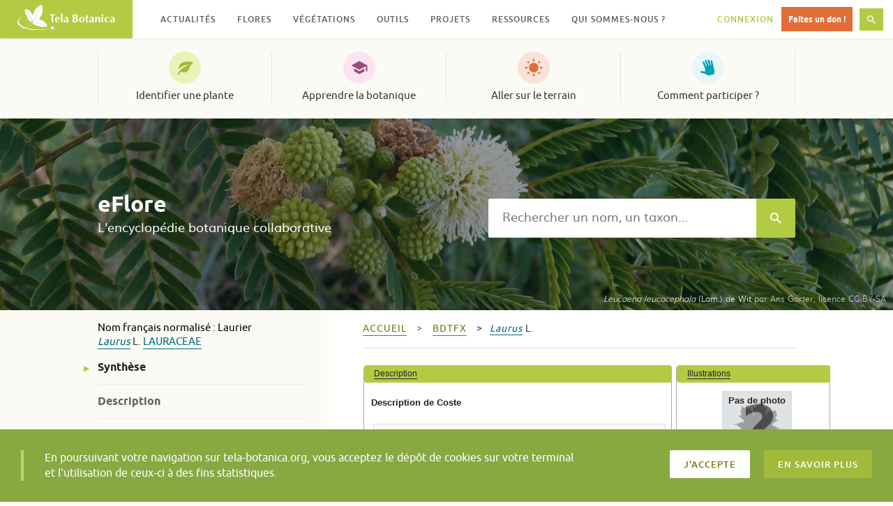

--- FILE ---
content_type: text/css
request_url: https://www.tela-botanica.org/wp-content/themes/telabotanica/dist/bundle.css?ver=5.9.12
body_size: 25175
content:
/*! Flickity v2.1.2
https://flickity.metafizzy.co
---------------------------------------------- */.flickity-enabled{position:relative}.flickity-enabled:focus{outline:none}.flickity-viewport{overflow:hidden;position:relative;height:100%}.flickity-slider{position:absolute;width:100%;height:100%}.flickity-enabled.is-draggable{-webkit-tap-highlight-color:transparent;tap-highlight-color:transparent;-webkit-user-select:none;-moz-user-select:none;-ms-user-select:none;user-select:none}.flickity-enabled.is-draggable .flickity-viewport{cursor:move;cursor:-webkit-grab;cursor:grab}.flickity-enabled.is-draggable .flickity-viewport.is-pointer-down{cursor:-webkit-grabbing;cursor:grabbing}.flickity-button{position:absolute;background:hsla(0,0%,100%,.75);border:none;color:#333}.flickity-button:hover{background:#fff;cursor:pointer}.flickity-button:focus{outline:none;box-shadow:0 0 0 5px #19f}.flickity-button:active{opacity:.6}.flickity-button:disabled{opacity:.3;cursor:auto;pointer-events:none}.flickity-button-icon{fill:#333}.flickity-prev-next-button{top:50%;width:44px;height:44px;border-radius:50%;transform:translateY(-50%)}.flickity-prev-next-button.previous{left:10px}.flickity-prev-next-button.next{right:10px}.flickity-rtl .flickity-prev-next-button.previous{left:auto;right:10px}.flickity-rtl .flickity-prev-next-button.next{right:auto;left:10px}.flickity-prev-next-button .flickity-button-icon{position:absolute;left:20%;top:20%;width:60%;height:60%}.flickity-page-dots{position:absolute;width:100%;bottom:-25px;padding:0;margin:0;list-style:none;text-align:center;line-height:1}.flickity-rtl .flickity-page-dots{direction:rtl}.flickity-page-dots .dot{display:inline-block;width:10px;height:10px;margin:0 8px;background:#333;border-radius:50%;opacity:.25;cursor:pointer}.flickity-page-dots .dot.is-selected{opacity:1}/*! normalize-scss | MIT/GPLv2 License | bit.ly/normalize-scss */html{line-height:1.15;-ms-text-size-adjust:100%;-webkit-text-size-adjust:100%}body{margin:0}article,aside,footer,header,nav,section{display:block}h1{font-size:2em;margin:.67em 0}figcaption,figure{display:block}figure{margin:1em 40px}hr{-webkit-box-sizing:content-box;box-sizing:content-box;height:0;overflow:visible}main{display:block}pre{font-family:monospace,monospace;font-size:1em}a{background-color:transparent;-webkit-text-decoration-skip:objects}abbr[title]{border-bottom:none;text-decoration:underline;-webkit-text-decoration:underline dotted;text-decoration:underline dotted}b,strong{font-weight:inherit;font-weight:bolder}code,kbd,samp{font-family:monospace,monospace;font-size:1em}dfn{font-style:italic}mark{background-color:#ff0;color:#000}small{font-size:80%}sub,sup{font-size:75%;line-height:0;position:relative;vertical-align:baseline}sub{bottom:-.25em}sup{top:-.5em}audio,video{display:inline-block}audio:not([controls]){display:none;height:0}img{border-style:none}svg:not(:root){overflow:hidden}button,input,optgroup,select,textarea{font-family:sans-serif;font-size:100%;line-height:1.15;margin:0}button{overflow:visible}button,select{text-transform:none}[type=reset],[type=submit],button,html [type=button]{-webkit-appearance:button}[type=button]::-moz-focus-inner,[type=reset]::-moz-focus-inner,[type=submit]::-moz-focus-inner,button::-moz-focus-inner{border-style:none;padding:0}[type=button]:-moz-focusring,[type=reset]:-moz-focusring,[type=submit]:-moz-focusring,button:-moz-focusring{outline:1px dotted ButtonText}input{overflow:visible}[type=checkbox],[type=radio]{-webkit-box-sizing:border-box;box-sizing:border-box;padding:0}[type=number]::-webkit-inner-spin-button,[type=number]::-webkit-outer-spin-button{height:auto}[type=search]{-webkit-appearance:textfield;outline-offset:-2px}[type=search]::-webkit-search-cancel-button,[type=search]::-webkit-search-decoration{-webkit-appearance:none}::-webkit-file-upload-button{-webkit-appearance:button;font:inherit}fieldset{padding:.35em .75em .625em}legend{-webkit-box-sizing:border-box;box-sizing:border-box;display:table;max-width:100%;padding:0;color:inherit;white-space:normal}progress{display:inline-block;vertical-align:baseline}textarea{overflow:auto}details{display:block}summary{display:list-item}menu{display:block}canvas{display:inline-block}[hidden],template{display:none}html{-webkit-box-sizing:border-box;box-sizing:border-box}*,:after,:before{-webkit-box-sizing:inherit;box-sizing:inherit}::-moz-selection{background:rgba(178,203,67,.4);color:inherit;text-shadow:inherit}::selection{background:rgba(178,203,67,.4);color:inherit;text-shadow:inherit}img::-moz-selection{background:transparent}img::selection{background:transparent}body{-webkit-tap-highlight-color:rgba(178,203,67,.4)}@font-face{font-family:Muli;src:url(fonts/muli-light-webfont.eot);src:url(fonts/muli-light-webfont.eot?#iefix) format("embedded-opentype"),url(fonts/muli-light-webfont.woff2) format("woff2"),url(fonts/muli-light-webfont.woff) format("woff"),url(fonts/muli-light-webfont.ttf) format("truetype");font-weight:300;font-style:normal;font-display:fallback}@font-face{font-family:Muli;src:url(fonts/muli-regular-webfont.eot);src:url(fonts/muli-regular-webfont.eot?#iefix) format("embedded-opentype"),url(fonts/muli-regular-webfont.woff2) format("woff2"),url(fonts/muli-regular-webfont.woff) format("woff"),url(fonts/muli-regular-webfont.ttf) format("truetype");font-weight:400;font-style:normal;font-display:fallback}@font-face{font-family:Muli;src:url(fonts/muli-bold-webfont.eot);src:url(fonts/muli-bold-webfont.eot?#iefix) format("embedded-opentype"),url(fonts/muli-bold-webfont.woff2) format("woff2"),url(fonts/muli-bold-webfont.woff) format("woff"),url(fonts/muli-bold-webfont.ttf) format("truetype");font-weight:700;font-style:normal;font-display:fallback}@font-face{font-family:Ubuntu;src:url(fonts/ubuntu-bold-webfont.eot);src:url(fonts/ubuntu-bold-webfont.eot?#iefix) format("embedded-opentype"),url(fonts/ubuntu-bold-webfont.woff2) format("woff2"),url(fonts/ubuntu-bold-webfont.woff) format("woff"),url(fonts/ubuntu-bold-webfont.ttf) format("truetype");font-weight:700;font-style:normal;font-display:swap}@font-face{font-family:Ubuntu;src:url(fonts/ubuntu-medium-webfont.eot);src:url(fonts/ubuntu-medium-webfont.eot?#iefix) format("embedded-opentype"),url(fonts/ubuntu-medium-webfont.woff2) format("woff2"),url(fonts/ubuntu-medium-webfont.woff) format("woff"),url(fonts/ubuntu-medium-webfont.ttf) format("truetype");font-weight:500;font-style:normal;font-display:swap}@font-face{font-family:Ubuntu;src:url(fonts/ubuntu-regular-webfont.eot);src:url(fonts/ubuntu-regular-webfont.eot?#iefix) format("embedded-opentype"),url(fonts/ubuntu-regular-webfont.woff2) format("woff2"),url(fonts/ubuntu-regular-webfont.woff) format("woff"),url(fonts/ubuntu-regular-webfont.ttf) format("truetype");font-weight:400;font-style:normal;font-display:swap}@font-face{font-family:Ubuntu;src:url(fonts/ubuntu-light-webfont.eot);src:url(fonts/ubuntu-light-webfont.eot?#iefix) format("embedded-opentype"),url(fonts/ubuntu-light-webfont.woff2) format("woff2"),url(fonts/ubuntu-light-webfont.woff) format("woff"),url(fonts/ubuntu-light-webfont.ttf) format("truetype");font-weight:300;font-style:normal;font-display:swap}html{font-size:62.5%}body{font-family:Muli,sans-serif;font-size:15px;font-size:1.5rem;-moz-osx-font-smoothing:grayscale;-webkit-font-smoothing:antialiased;font-weight:300}strong{font-weight:700}.hidden-accessibly,.screen-reader-text{clip:rect(1px 1px 1px 1px);clip:rect(1px,1px,1px,1px);height:1px;overflow:hidden;position:absolute!important;width:1px;word-wrap:normal!important}.only-on-small{display:none!important}.layout-wrapper{margin:0 auto}.layout-content-col>.layout-wrapper>.layout-column{background-color:#fcfaf5;position:relative}.layout-content-col>.layout-wrapper>.layout-column .layout-column-item{margin-bottom:30px;margin-bottom:3rem}.layout-content-col>.layout-wrapper>.layout-column .layout-column-item:last-child{margin-bottom:0}.layout-content-col>.layout-wrapper>.layout-column .layout-column-item.background-white{background-color:#fff}.layout-content-col>.layout-wrapper>.layout-column .layout-column-item.with-shadow{-webkit-box-shadow:-.6rem .6rem 0 0 hsla(48,13%,50%,.1);box-shadow:-.6rem .6rem 0 0 hsla(48,13%,50%,.1);position:relative}.layout-content-col>.layout-wrapper>.layout-column .layout-column-item.with-padding{padding:20px;padding:2rem}.layout-content-col.full-width>.layout-wrapper{width:100%}.layout-content-col.full-width>.layout-wrapper>.layout-column{-webkit-box-flex:0;-ms-flex:0 0 360px;-ms-flex:0 0 36rem;flex:0 0 360px;flex:0 0 36rem;padding-left:50px;padding-left:5rem;padding-right:50px;padding-right:5rem;width:360px;width:36rem}.layout-content-col.full-width>.layout-wrapper>.layout-column:before{display:none}.layout-content-col.full-width>.layout-wrapper>.layout-column .button-top{text-align:center}.layout-content-col.full-width>.layout-wrapper>.layout-content{margin-left:0;padding:0 50px;padding:0 5rem}.layout-content-col.reversed-colors{background-color:#f4f4f4}.layout-content-col.reversed-colors>.layout-wrapper>.layout-column,.layout-content-col.reversed-colors>.layout-wrapper>.layout-column:before{background-color:#fff}.layout-content-col.reversed-colors>.layout-wrapper>.layout-content{background-color:#f4f4f4}.layout-content-col.is-dashboard>.layout-wrapper{width:100%}.layout-content-col.is-dashboard>.layout-wrapper>.layout-column{-webkit-box-flex:0;-ms-flex:0 0 260px;-ms-flex:0 0 26rem;flex:0 0 260px;flex:0 0 26rem;padding:0;width:260px;width:26rem}.layout-content-col.is-dashboard>.layout-wrapper>.layout-column:before{display:none}.layout-content-col.is-dashboard>.layout-wrapper>.layout-column>*{height:100%}.layout-content-col.is-dashboard>.layout-wrapper>.layout-content{margin-left:auto;margin-right:auto;max-width:1120px;max-width:112rem;padding:40px 60px;padding:4rem 6rem}.layout-full-width>.layout-wrapper{position:relative}.layout-full-width .layout-components{margin:0 auto;overflow:hidden}.layout-full-width .layout-components>:first-child{margin-top:0}.layout-full-width.background-beige{background-color:#f8f5ef}.component+.component{margin-top:30px;margin-top:3rem}.component-accordion__panel{display:block;overflow:hidden;opacity:1;-webkit-transition:visibility 0s ease,max-height .5s ease,opacity .5s ease;-o-transition:visibility 0s ease,max-height .5s ease,opacity .5s ease;transition:visibility 0s ease,max-height .5s ease,opacity .5s ease;max-height:10000px;max-height:1000rem;visibility:visible;-webkit-transition-delay:0s;-o-transition-delay:0s;transition-delay:0s;margin:0;padding:0}.component-accordion__panel[aria-hidden=true]{display:block;max-height:0;opacity:0;visibility:hidden;-webkit-transition-delay:.5s,0s,0s;-o-transition-delay:.5s,0s,0s;transition-delay:.5s,0s,0s;margin:0;padding:0}.component-accordion__panel[role=tabpanel] .component-accordion__header{display:none}.component-accordion__header{background:transparent;border:0;border-bottom:1px solid #ddd;border-bottom:.1rem solid #ddd;color:#232323;cursor:pointer;display:block;font-family:Ubuntu,sans-serif;font-size:18px;font-size:1.8rem;font-weight:400;padding:15px 5px;padding:1.5rem .5rem;text-align:left;width:100%}.component-accordion__header:before{color:#a2b93b;content:"\25B7";display:inline-block;margin-right:15px;margin-right:1.5rem;-webkit-transition:-webkit-transform .2s ease;transition:-webkit-transform .2s ease;-o-transition:-o-transform .2s ease;transition:transform .2s ease;transition:transform .2s ease,-webkit-transform .2s ease,-o-transform .2s ease}.component-accordion__header[aria-expanded=true]:before{-webkit-transform:rotate(90deg);-ms-transform:rotate(90deg);-o-transform:rotate(90deg);transform:rotate(90deg)}.component-accordion__header[aria-selected=true]:before{content:"\25B6"}.component-accordion .component-accordion__header+p{margin-top:20px;margin-top:2rem}.component-articles-items{list-style:none;margin:0;padding:0}.component-buttons:not(.as-links),.component-buttons:not(.as-seamless){text-align:center}.component-contact{-webkit-box-align:start;-ms-flex-align:start;align-items:flex-start;border-bottom:1px solid hsla(48,13%,50%,.2);border-bottom:.1rem solid hsla(48,13%,50%,.2);border-top:1px solid hsla(48,13%,50%,.2);border-top:.1rem solid hsla(48,13%,50%,.2);display:-webkit-box;display:-ms-flexbox;display:flex;font-size:16px;font-size:1.6rem;font-weight:400;line-height:24px;line-height:2.4rem;overflow:hidden;padding:20px 0;padding:2rem 0;position:relative}.component-contact+.component-contact{border-top:0;padding-top:0}.component-contact a{border-bottom:1px solid;border-bottom:.1rem solid;color:#006979;font-weight:400;text-decoration:none;-webkit-transition:background .2s ease;-o-transition:background .2s ease;transition:background .2s ease}.component-contact a:focus,.component-contact a:hover{background-color:rgba(0,105,121,.1)}.component-contact-image{-webkit-box-align:center;-ms-flex-align:center;align-items:center;background:#e9f2b7 50% no-repeat;background-size:cover;border-radius:50%;display:-webkit-box;display:-ms-flexbox;display:flex;float:left;-webkit-box-pack:center;-ms-flex-pack:center;justify-content:center;height:100px;height:10rem;margin-right:25px;margin-right:2.5rem;min-width:100px;min-width:10rem;overflow:hidden}.component-contact-image .icon{fill:#b2cb43;height:25px;height:2.5rem;width:25px;width:2.5rem}.component-contact-name{font-weight:700}.component-contact-details{list-style:none;margin:0;padding:0;margin-top:5px;margin-top:.5rem}.component-embed{color:#333;line-height:24px;line-height:2.4rem}.component-embed-wrapper{height:0;height:auto;margin:0 0 20px;margin:0 0 2rem;max-width:100%;overflow:hidden;padding-bottom:56.25%;position:relative}.component-embed-wrapper embed,.component-embed-wrapper iframe,.component-embed-wrapper object{border:0;display:block;height:100%;left:0;position:absolute;top:0;width:100%}.component-embed-description p{margin:0 0 20px;margin:0 0 2rem}.component-embed a{border-bottom:1px solid;border-bottom:.1rem solid;color:#006979;text-decoration:none;-webkit-transition:background .2s ease;-o-transition:background .2s ease;transition:background .2s ease}.component-embed a:focus,.component-embed a:hover{background-color:rgba(0,105,121,.1)}.component-image img{display:block;max-width:100%}.component-image.left,.component-image.right{margin-bottom:20px;margin-bottom:2rem;max-width:50%}.component-image.left{float:left;margin-right:25px;margin-right:2.5rem}.component-image.right{float:right;margin-left:25px;margin-left:2.5rem}.component-image.center img{margin:0 auto}.component-image.center .component-image-credits{text-align:center}.component-image-credits{color:#777;font-size:13px;font-size:1.3rem;line-height:18px;line-height:1.8rem;margin-top:7px;margin-top:.7rem}.component-image-credits-title{font-weight:700}.component-image-credits a{color:#777;text-decoration:none}.component-image-credits a:focus,.component-image-credits a:hover{text-decoration:underline}.component-info{clear:both}.component-info-title{color:#e16e38;font-family:Ubuntu,sans-serif;font-size:20px;font-size:2rem;font-weight:500;position:relative}.component-info-title span{background-color:#fff;padding-right:10px;padding-right:1rem;position:relative}.component-info-title:before{background:hsla(48,13%,50%,.2);content:"";display:block;height:2px;height:.2rem;position:absolute;top:50%;width:100%}.component-info-items{line-height:26px;line-height:2.6rem}.component-info-item-title{clear:left;color:#e16e38;float:left;font-weight:700}.component-info-item-title:after{content:":";margin:0 5px;margin:0 .5rem}.component-info-item-text{display:block;margin-left:0}.component-info-item-text p{margin:0}.component-intro{color:#333;font-weight:400;line-height:1.7}.component-intro p{margin:0 0 20px;margin:0 0 2rem}.component-intro a{border-bottom:1px solid;border-bottom:.1rem solid;color:#006979;text-decoration:none}.component-intro a:focus,.component-intro a:hover{background-color:rgba(0,105,121,.1)}.component-links-title{color:#333;font-family:Ubuntu,sans-serif;font-weight:300;line-height:1.3;margin:0 0 10px;margin:0 0 1rem}.component-links ul{list-style:none;margin:0;padding:0}.component-links li+li{margin-top:2px;margin-top:.2rem}.component-links a{background-color:rgba(0,159,184,.1);color:#333;display:block;font-family:Ubuntu,sans-serif;font-weight:400;line-height:18px;line-height:1.8rem;overflow:hidden;position:relative;text-decoration:none;-webkit-transition:background .2s ease;-o-transition:background .2s ease;transition:background .2s ease}.component-links a .icon{fill:#009fb8;left:15px;left:1.5rem;position:absolute;top:50%;-webkit-transform:translateY(-50%);-ms-transform:translateY(-50%);-o-transform:translateY(-50%);transform:translateY(-50%);width:12px;width:1.2rem}.component-links a:focus,.component-links a:hover{background-color:rgba(0,159,184,.2)}.component-links a:focus:before,.component-links a:hover:before{color:#333}.component-links-metadata{color:#006979;font-size:14px;font-size:1.4rem}.component-map{clear:both}.component-map-map{height:360px;height:36rem}.component-accordion,.component-text{color:#333;line-height:24px;line-height:2.4rem}.component-accordion p,.component-text p{margin:0 0 20px;margin:0 0 2rem}.component-accordion p:last-child,.component-text p:last-child{margin-bottom:0}.component-accordion a,.component-text a{border-bottom:1px solid;border-bottom:.1rem solid;color:#006979;font-weight:400;text-decoration:none;-webkit-transition:background .2s ease;-o-transition:background .2s ease;transition:background .2s ease}.component-accordion a:focus,.component-accordion a:hover,.component-text a:focus,.component-text a:hover{background-color:rgba(0,105,121,.1)}.component-accordion a.logo,.component-text a.logo{border:0;display:inline-block;-webkit-filter:grayscale(1);filter:grayscale(1);-webkit-transition:all .2s ease;-o-transition:all .2s ease;transition:all .2s ease}.component-accordion a.logo img,.component-text a.logo img{vertical-align:middle;width:150px;width:15rem}.component-accordion a.logo:focus,.component-accordion a.logo:hover,.component-text a.logo:focus,.component-text a.logo:hover{background-color:transparent;-webkit-filter:none;filter:none}.component-accordion b,.component-accordion strong,.component-text b,.component-text strong{font-weight:700}.component-accordion table,.component-text table{border-collapse:collapse}.component-accordion table td,.component-accordion table th,.component-text table td,.component-text table th{border:1px solid #ddd;border:.1rem solid #ddd;padding:5px;padding:.5rem}.component-title{color:#232323;font-family:Ubuntu,sans-serif;position:relative}.component-title+.component-title{margin-top:0}.component-title-anchor{display:block;height:0;margin-top:-95px;margin-top:-9.5rem;position:absolute;top:0;visibility:hidden}body.admin-bar .component-title-anchor{margin-top:-127px;margin-top:-12.7rem}.component-title h2,.component-title h3,.component-title h4{line-height:1.25}.component-title h2{font-weight:700;margin:0;position:relative}.component-title h2:before{background-color:#c3d45d;content:"";display:block;height:100%;position:absolute;left:-50px;left:-5rem;width:4px;width:.4rem}.component-title h3,.component-title h4{font-weight:300;margin:0}.component-title:first-child{margin-top:0}.component-tools{color:#333;line-height:1.6;overflow:hidden}.component-tools-items{list-style:none;margin:0;padding:0}.component-tools-item{clear:both;overflow:hidden}.component-tools-item+.component-tools-item{margin-top:40px;margin-top:4rem}.component-tools-item-icon{-webkit-box-align:center;-ms-flex-align:center;align-items:center;display:-webkit-box;display:-ms-flexbox;display:flex;float:left;-webkit-box-pack:center;-ms-flex-pack:center;justify-content:center;position:relative}.component-tools-item-icon:after{background-color:currentColor;border-radius:.4rem;content:"";display:block;height:100%;left:0;opacity:.2;position:absolute;top:0;-webkit-transition:opacity .2s ease;-o-transition:opacity .2s ease;transition:opacity .2s ease;width:100%}.component-tools-item-icon:focus:after,.component-tools-item-icon:hover:after{opacity:.3}.component-tools-item-icon svg{fill:currentColor}.component-tools-item-title{font-family:Ubuntu,sans-serif;font-weight:700;line-height:1.4;margin-top:0}.component-tools-item-title a{border-bottom:2px solid transparent;border-bottom:.2rem solid transparent;color:#232323;text-decoration:none;-webkit-transition:border .2s ease;-o-transition:border .2s ease;transition:border .2s ease}.component-tools-item-title a:focus,.component-tools-item-title a:hover{border-bottom-color:currentColor}.component-tools-item-description{margin-bottom:10px;margin-bottom:1rem}.component-tools-item-description p{margin:0}.component-tools-item-description b,.component-tools-item-description strong{font-weight:700}.component-tools-item-link{line-height:1.2;padding-bottom:2px;padding-bottom:.2rem}.component-tools-item-link a{color:#72654f;font-family:Ubuntu,sans-serif;font-size:13px;font-size:1.3rem;font-weight:500;letter-spacing:1px;letter-spacing:.1rem;text-decoration:none;text-transform:uppercase;-webkit-transition:border .2s ease;-o-transition:border .2s ease;transition:border .2s ease}.component-tools-item-link a span{border-bottom:2px solid transparent;border-bottom:.2rem solid transparent}.component-tools-item-link a:focus span,.component-tools-item-link a:hover span{border-bottom-color:currentColor}.component-tools-item-link a:after{content:"\203A";display:inline;margin-left:5px;margin-left:.5rem}.block-contribute-header{margin:0 auto;max-width:660px;max-width:66rem;text-align:center}.block-contribute-title{color:#333;font-family:Ubuntu,sans-serif;font-weight:300;line-height:1.1;margin:0;text-align:center}.block-contribute-content,.block-contribute-item{text-align:center}.block-contribute-item-link{color:#333;display:block;font-size:15px;font-size:1.5rem;text-decoration:none}.block-contribute-item-link:focus .block-contribute-item-title span,.block-contribute-item-link:hover .block-contribute-item-title span{border-bottom-color:currentColor}.block-contribute-item-link:focus .block-contribute-item-button,.block-contribute-item-link:hover .block-contribute-item-button{color:#413d38}.block-contribute-item-image{background-position:50%;background-size:cover;border-radius:50%;margin:0 auto 20px;margin:0 auto 2rem}.block-contribute-item-title{color:#232323;font-family:Ubuntu,sans-serif;font-weight:700;line-height:1.3;margin-bottom:10px;margin-bottom:1rem;margin-top:0}.block-contribute-item-title span{border-bottom:2px solid transparent;border-bottom:.2rem solid transparent;-webkit-transition:border .2s ease;-o-transition:border .2s ease;transition:border .2s ease}.block-contribute-item-text{line-height:1.6}.block-contribute-item-button{color:#e16e38;font-family:Ubuntu,sans-serif;font-size:13px;font-size:1.3rem;font-weight:500;letter-spacing:1px;letter-spacing:.1rem;text-decoration:none;text-transform:uppercase;-webkit-transition:color .2s ease;-o-transition:color .2s ease;transition:color .2s ease}.block-contribute-item-button:after{content:"\203A";display:inline;margin-left:5px;margin-left:.5rem}.block-focus{background:50% no-repeat;background-size:cover}.block-focus.with-background-image{position:relative}.block-focus.with-background-image:before{background-color:rgba(21,34,41,.6);content:"";display:block;height:100%;left:0;position:absolute;top:0;width:100%}.block-focus.with-background-image,.block-focus.with-background-image .block-focus-title{color:#fff}.block-focus.with-background-image>*{position:relative}.block-focus.with-background-image>.block-focus-credits{position:absolute}.block-focus>.component{margin:0 auto 50px;margin:0 auto 5rem;max-width:1000px;max-width:100rem}.block-focus>.component-image img{margin:0 auto}.block-focus>.component-image .component-image-credits{text-align:center}.block-focus-header{margin:0 auto;max-width:660px;max-width:66rem;text-align:center}.block-focus-title{color:#333;font-family:Ubuntu,sans-serif;font-weight:300;line-height:1.2;margin:0;text-align:center}.component+.block-focus-title{margin-top:40px;margin-top:4rem}.block-focus-title-icon{-webkit-box-align:center;-ms-flex-align:center;align-items:center;background-color:#f3f7de;border-radius:50%;display:-webkit-box;display:-ms-flexbox;display:flex;height:80px;height:8rem;-webkit-box-pack:center;-ms-flex-pack:center;justify-content:center;margin:0 auto 20px;margin:0 auto 2rem;width:80px;width:8rem}.block-focus-title-icon svg{height:38px;height:3.8rem;width:38px;width:3.8rem}.block-focus-intro{line-height:1.6}.block-focus-intro a{color:inherit}.block-focus-intro a:focus,.block-focus-intro a:hover{text-decoration:none}.block-focus-intro+.component-buttons{margin-top:20px;margin-top:2rem}.block-focus-content{margin:0 auto}.block-focus-content>.component-embed{width:500px;width:50rem}.block-focus-content-text h3{color:#232323;font-family:Ubuntu,sans-serif;font-weight:700;line-height:1.25;margin-bottom:15px;margin-bottom:1.5rem}.block-focus-content-text h3:first-child{margin-top:10px;margin-top:1rem}.block-list-features-title{color:#232323;font-family:Ubuntu,sans-serif;font-weight:300;line-height:1.2;margin:0;text-align:center}.block-list-features-items{list-style:none;margin:0;padding:0}.block-list-features-item{margin-top:30px;margin-top:3rem;overflow:hidden}.block-list-features-item-icon{-webkit-box-align:center;-ms-flex-align:center;align-items:center;display:-webkit-box;display:-ms-flexbox;display:flex;float:left;height:50px;height:5rem;-webkit-box-pack:center;-ms-flex-pack:center;justify-content:center;position:relative;width:50px;width:5rem}.block-list-features-item-icon:after{background-color:currentColor;border-radius:.4rem;content:"";display:block;height:100%;left:0;opacity:.2;position:absolute;top:0;-webkit-transition:opacity .2s ease;-o-transition:opacity .2s ease;transition:opacity .2s ease;width:100%}.block-list-features-item-icon img{max-height:24px;max-height:2.4rem;max-width:24px;max-width:2.4rem}.block-list-features-item-icon svg{fill:currentColor;height:24px;height:2.4rem;width:24px;width:2.4rem}.block-list-features-item-icon~.block-list-features-item-description,.block-list-features-item-icon~.block-list-features-item-title{margin-left:70px;margin-left:7rem}.block-list-features-item-title{font-family:Ubuntu,sans-serif;font-weight:700;margin-bottom:5px;margin-bottom:.5rem;margin-top:0}.block-list-features-item-description{font-size:14px;font-size:1.4rem;line-height:22px;line-height:2.2rem}.block-list-features-item-description a{border-bottom:1px solid;border-bottom:.1rem solid;color:#006979;font-weight:400;text-decoration:none;-webkit-transition:background .2s ease;-o-transition:background .2s ease;transition:background .2s ease}.block-list-features-item-description a:focus,.block-list-features-item-description a:hover{background-color:rgba(0,105,121,.1)}.block-list-projects .card-project:after{background:-webkit-gradient(linear,left top,left bottom,from(hsla(0,0%,100%,0)),to(#fff));background:-webkit-linear-gradient(top,hsla(0,0%,100%,0),#fff);background:-o-linear-gradient(top,hsla(0,0%,100%,0) 0,#fff 100%);background:linear-gradient(180deg,hsla(0,0%,100%,0) 0,#fff);bottom:0;content:"";display:block;height:60px;height:6rem;left:0;pointer-events:none;position:absolute;width:100%}.block-main-features-title{color:#333;font-family:Ubuntu,sans-serif;font-size:32px;font-size:3.2rem;font-weight:300;line-height:36px;line-height:3.6rem;margin:0 0 70px;margin:0 0 7rem;text-align:center}.block-main-features-items{list-style:none;margin:0;padding:0;text-align:center}.block-main-features-item{overflow:hidden}.block-main-features-item-icon{-webkit-box-align:center;-ms-flex-align:center;align-items:center;display:-webkit-box;display:-ms-flexbox;display:flex;fill:#a2b93b;height:40px;height:4rem;-webkit-box-pack:center;-ms-flex-pack:center;justify-content:center}.block-main-features-item-icon img{max-height:40px;max-height:4rem;max-width:40px;max-width:4rem}.block-main-features-item-icon svg{height:40px;height:4rem;width:40px;width:4rem}.block-main-features-item-title{color:#333;font-family:Ubuntu,sans-serif;font-weight:700;margin-top:0}.block-main-features-item-description{font-size:14px;font-size:1.4rem;line-height:22px;line-height:2.2rem;margin:0 auto;max-width:200px;max-width:20rem}.block-main-features-item-description a{border-bottom:1px solid;border-bottom:.1rem solid;color:#006979;font-weight:400;text-decoration:none;-webkit-transition:background .2s ease;-o-transition:background .2s ease;transition:background .2s ease}.block-main-features-item-description a:focus,.block-main-features-item-description a:hover{background-color:rgba(0,105,121,.1)}.block-mosaic-item-images,.block-mosaic-items{list-style:none;margin:0;padding:0}.block-mosaic-item{color:#333;font-size:16px;font-size:1.6rem;line-height:1.6;overflow:hidden}.block-mosaic-item-title{color:#232323;font-family:Ubuntu,sans-serif;font-weight:700;line-height:1.3;margin:0}.block-mosaic-item-text{margin:5px 0 15px;margin:.5rem 0 1.5rem}.block-mosaic-item-image,.block-mosaic-item-image a{display:inline-block}.block-mosaic-item-image a{-webkit-transition:opacity .2s ease;-o-transition:opacity .2s ease;transition:opacity .2s ease}.block-mosaic-item-image a:focus,.block-mosaic-item-image a:hover{opacity:.9}#activate-page #activation-form,#activate-page .notice-registration,#activate-page>p:nth-child(3){display:none}.appli-chorologie ul.pagination{padding:0 0 2px;border-top:none}.appli-chorologie .form-control#select-nb-par-page{padding-top:2px;margin-bottom:2px}.appli-collections #col-form input[type=submit],.appli-collections #pers-form input[type=submit],.appli-collections #pub-form input[type=submit]{border:none;cursor:pointer}.appli-collections #col_resultat{margin-bottom:50px}.appli-collections #col_resultat li{padding-top:3px}.appli-collections #col_resultat ul>li>a{color:#598000}.appli-collections .ui-widget-header{background:#b2cb43 none repeat-x scroll 50% 50%}.appli-collections p.txt-long{width:auto}.article-title{font-family:Ubuntu,sans-serif;font-weight:700;line-height:1.4;margin:0}.article-title a{border-bottom:2px solid transparent;border-bottom:.2rem solid transparent;color:#232323;text-decoration:none;-webkit-transition:border .2s ease;-o-transition:border .2s ease;transition:border .2s ease}.article-title a:focus,.article-title a:hover{border-bottom-color:#232323}.article-title .icon{height:12px;height:1.2rem;margin-left:5px;margin-left:.5rem;width:12px;width:1.2rem}.article-thumbnail{float:right;margin-left:25px;margin-left:2.5rem}.article-image{display:block}.article-image img{display:block;max-width:100%;height:auto}.breadcrumbs+.article{margin-top:30px;margin-top:3rem}.article+.article{border-top:1px solid #ddd;border-top:.1rem solid #ddd;margin-top:25px;margin-top:2.5rem;padding-top:25px;padding-top:2.5rem}.article .component-accordion h2,.article .component-text h2,.article .component-title h2{color:#333;font-weight:300}.article.is-small{display:-webkit-box;display:-ms-flexbox;display:flex;overflow:hidden}.article.is-small .article-title{font-size:19px;font-size:1.9rem;line-height:28px;line-height:2.8rem;margin-bottom:0}.article.is-small .article-thumbnail{background:50% no-repeat;background-size:cover;border-radius:50%;float:left;margin:0;overflow:hidden}.breadcrumbs{border-bottom:1px solid #ddd;border-bottom:.1rem solid #ddd;color:#72654f;line-height:10px;line-height:1rem;padding:18px 0 17px;padding:1.8rem 0 1.7rem;margin-bottom:20px;margin-bottom:2rem}.breadcrumbs-items{list-style:none;margin:0;padding:0;overflow:hidden;-o-text-overflow:ellipsis;text-overflow:ellipsis;white-space:nowrap}.breadcrumbs.no-border{border:0}.layout-central-col .breadcrumbs{padding-top:0}.layout-content-col.full-width .breadcrumbs{margin-bottom:0}.breadcrumbs-item{display:inline;font-family:Ubuntu,sans-serif;font-size:14px;font-size:1.4rem;font-weight:400;letter-spacing:1px;letter-spacing:.1rem;line-height:18px;line-height:1.8rem;text-transform:uppercase;margin-right:10px;margin-right:1rem}.breadcrumbs-item>a{border-bottom:1px solid #6c7b0f;border-bottom:.1rem solid #6c7b0f;color:#6c7b0f;display:inline-block;text-decoration:none;-webkit-transition:border .2s ease;-o-transition:border .2s ease;transition:border .2s ease}.breadcrumbs-item>a:hover{border-bottom-color:transparent}.breadcrumbs-item:last-child{margin-right:0}.breadcrumbs-item:last-child>a{display:inline;border:0;color:#72654f;cursor:default;pointer-events:none}.breadcrumbs-item div{display:inline-block}.breadcrumbs-item+.breadcrumbs-item:before{content:">";margin-right:10px;margin-right:1rem;position:relative;speak:none}.breadcrumbs-button{float:right}.breadcrumbs-button .icon{height:18px;height:1.8rem;width:18px;width:1.8rem}.block-dashboard+.block-dashboard{margin-top:35px;margin-top:3.5rem}.block-dashboard>.title{padding-bottom:5px;padding-bottom:.5rem;padding-top:0}.block-dashboard-content{background-color:#fff;min-height:200px;min-height:20rem}.block-dashboard-footer{padding:15px;padding:1.5rem;text-align:center}.block-dashboard.is-empty .block-dashboard-content{-webkit-box-align:center;-ms-flex-align:center;align-items:center;color:#aaa;display:-webkit-box;display:-ms-flexbox;display:flex;-webkit-box-orient:vertical;-webkit-box-direction:normal;-ms-flex-direction:column;flex-direction:column;-webkit-box-pack:center;-ms-flex-pack:center;justify-content:center;text-align:center}.block-dashboard.is-empty .block-dashboard-content>.icon{fill:#aaa;height:40px;height:4rem;width:40px;width:4rem;margin-bottom:5px;margin-bottom:.5rem}.block-dashboard.transparent-content .block-dashboard-content{background:transparent}.block-dashboard-empty-text{font-style:italic;margin-bottom:25px;margin-bottom:2.5rem}.block-dashboard-images .block-dashboard-content-images{line-height:0}.block-dashboard-images .block-dashboard-content-images a,.block-dashboard-images .block-dashboard-content-images img{display:inline-block}.block-dashboard-images .block-dashboard-content-images a{-webkit-transition:opacity .2s ease;-o-transition:opacity .2s ease;transition:opacity .2s ease;width:25%}.block-dashboard-images .block-dashboard-content-images a:hover{opacity:.85}.block-dashboard-images .block-dashboard-content-images img{width:100%}.block-dashboard-map iframe{border:0;display:block;height:360px;height:36rem;width:100%}.ais-infinite-hits--showmore button,.button{background-color:#a2b93b;border-radius:.2rem;border:0 none;cursor:pointer;color:#fff;display:inline-block;font-family:Ubuntu,sans-serif;font-size:13px;font-size:1.3rem;font-weight:500;letter-spacing:1px;letter-spacing:.1rem;line-height:15px;line-height:1.5rem;text-align:center;text-decoration:none;text-transform:uppercase;-webkit-transition:background .2s ease;-o-transition:background .2s ease;transition:background .2s ease}.ais-infinite-hits--showmore button:focus,.ais-infinite-hits--showmore button:hover,.button:focus,.button:hover{background-color:#b3c954}.ais-infinite-hits--showmore .button+button,.ais-infinite-hits--showmore button+.button,.ais-infinite-hits--showmore button+button,.button+.button{margin-left:20px;margin-left:2rem}.ais-infinite-hits--showmore button.orange,.button.orange{background-color:#e16e38}.ais-infinite-hits--showmore button.orange:focus,.ais-infinite-hits--showmore button.orange:hover,.button.orange:focus,.button.orange:hover{background-color:#e6885b}.ais-infinite-hits--showmore button.rouge,.button.rouge{background-color:#ff5d55}.ais-infinite-hits--showmore button.rouge:focus,.ais-infinite-hits--showmore button.rouge:hover,.button.rouge:focus,.button.rouge:hover{background-color:#ff847e}.ais-infinite-hits--showmore button.white,.button.white{background-color:#fff;color:#6c7b0f}.ais-infinite-hits--showmore button.white:focus,.ais-infinite-hits--showmore button.white:hover,.button.white:focus,.button.white:hover{background-color:#f0f0f0}.ais-infinite-hits--showmore button.outline,.button.outline{background:transparent;border:2px solid;border:.2rem solid;font-weight:400;padding:13px 18px;padding:1.3rem 1.8rem;-webkit-transition:opacity .2s ease;-o-transition:opacity .2s ease;transition:opacity .2s ease}.ais-infinite-hits--showmore button.outline:focus,.ais-infinite-hits--showmore button.outline:hover,.button.outline:focus,.button.outline:hover{opacity:.7}.ais-infinite-hits--showmore button.outline.taupe,.button.outline.taupe{color:#918a6f}.ais-infinite-hits--showmore button.link,.button.link{background-color:transparent;border-radius:0;color:#6c7b0f;padding:0}.ais-infinite-hits--showmore button.link>.icon,.button.link>.icon{height:14px;height:1.4rem}.ais-infinite-hits--showmore .button.link+button.link,.ais-infinite-hits--showmore button.link+.button.link,.ais-infinite-hits--showmore button.link+button.link,.button.link+.button.link{margin-left:30px;margin-left:3rem}.ais-infinite-hits--showmore button.link .button-text,.button.link .button-text{display:inline}.ais-infinite-hits--showmore button.link:after,.button.link:after{content:">";display:inline-block;margin-left:5px;margin-left:.5rem}.ais-infinite-hits--showmore button.link:focus,.ais-infinite-hits--showmore button.link:hover,.button.link:focus,.button.link:hover{background-color:transparent;color:#8c9f13}.ais-infinite-hits--showmore button.link.orange,.button.link.orange{color:#e16e38}.ais-infinite-hits--showmore button.link.orange:focus,.ais-infinite-hits--showmore button.link.orange:hover,.button.link.orange:focus,.button.link.orange:hover{color:#e6885b}.ais-infinite-hits--showmore button.link.rouge,.button.link.rouge{color:#ff5d55}.ais-infinite-hits--showmore button.link.rouge:focus,.ais-infinite-hits--showmore button.link.rouge:hover,.button.link.rouge:focus,.button.link.rouge:hover{color:#ff847e}.ais-infinite-hits--showmore button.link.white,.button.link.white{color:#fff}.ais-infinite-hits--showmore button.link.white:focus,.ais-infinite-hits--showmore button.link.white:hover,.button.link.white:focus,.button.link.white:hover{opacity:.7}.ais-infinite-hits--showmore button.link.back:after,.button.link.back:after{display:none}.ais-infinite-hits--showmore button.always-block,.button.always-block{display:block;width:100%}.ais-infinite-hits--showmore button>.icon,.button>.icon{fill:currentColor;vertical-align:sub}.button-text{display:inline-block}.button-text+.icon,.icon+.button-text{margin-left:10px;margin-left:1rem}.button-top{background:hsla(48,13%,50%,.1);border-radius:0;bottom:0;color:#72654f;display:block;font-family:Ubuntu,sans-serif;font-size:14px;font-size:1.4rem;font-weight:400;left:0;letter-spacing:1px;letter-spacing:.1rem;padding:15px 20px;padding:1.5rem 2rem;position:absolute;text-align:left;text-decoration:none;text-transform:uppercase;-webkit-transition:all .2s ease;-o-transition:all .2s ease;transition:all .2s ease;width:100%}.button-top:focus,.button-top:hover{background:hsla(48,13%,50%,.15);color:#413d38}.button-top .icon{fill:#72654f;height:12px;height:1.2rem;margin-right:5px;margin-right:.5rem;width:12px;width:1.2rem}.card-project{background-color:#fff;height:425px;height:42.5rem;position:relative;width:300px;width:30rem}.card-project em{color:#000;background:#fefac0;font-style:normal}.card-project-link{color:#333;display:block;text-decoration:none}.card-project-link:focus .card-project-title span,.card-project-link:hover .card-project-title span{border-bottom-color:currentColor}.card-project-link:focus .card-project-description,.card-project-link:hover .card-project-description{color:#606060}.card-project-cover{-webkit-box-align:center;-ms-flex-align:center;align-items:center;background:#f0f0f0 50% no-repeat;background-size:cover;display:-webkit-box;display:-ms-flexbox;display:flex;height:170px;height:17rem;-webkit-box-pack:center;-ms-flex-pack:center;justify-content:center;position:relative}.card-project-avatar{border-radius:50%;border:3px solid #fff;border:.3rem solid #fff;height:90px;height:9rem;width:90px;width:9rem}.card-project-tela{background:#fff;border-bottom-right-radius:20px;border-bottom-right-radius:2rem;fill:#a2b93b;height:42px;height:4.2rem;left:0;padding:8px 13px 12px 10px;padding:.8rem 1.3rem 1.2rem 1rem;position:absolute;top:0;width:45px;width:4.5rem}.card-project-tela .icon{height:22px;height:2.2rem;width:22px;width:2.2rem}.card-project-title{font-family:Ubuntu,sans-serif;font-weight:700;line-height:1.4;margin:0}.card-project-title span{border-bottom:2px solid transparent;border-bottom:.2rem solid transparent;-webkit-transition:border .2s ease;-o-transition:border .2s ease;transition:border .2s ease}.card-project-description{font-size:14px;font-size:1.4rem;line-height:1.6;margin:5px 0;margin:.5rem 0}.card-project-description p{margin:0}.card-project-meta{bottom:0;color:#5d5a4c;font-size:13px;font-size:1.3rem;left:0;line-height:18px;line-height:1.8rem;position:absolute;width:100%}.card-project-meta .icon{fill:#a2b93b;height:18px;height:1.8rem;margin-right:8px;margin-right:.8rem;vertical-align:text-top;width:18px;width:1.8rem}.categories{font-family:Ubuntu,sans-serif}.categories-items,.categories-subitems{list-style:none;margin:0;padding:0}.categories-item .categories-item-link:focus:before,.categories-item .categories-item-link:hover:before,.categories-item.is-active .categories-item-link:before{content:"\25B6";display:block;font-size:10px;font-size:1rem;line-height:20px;line-height:2rem;margin-left:-20px;margin-left:-2rem;position:absolute}.categories-item{border-bottom:1px solid hsla(0,0%,87%,.5);border-bottom:.1rem solid hsla(0,0%,87%,.5)}.categories-item.is-active .categories-item-link{color:#232323;fill:#232323}.categories-item.is-active .categories-item-link:before{color:#b2cb43}.categories-item-title{font-size:15.5px;font-size:1.55rem;font-weight:700}.categories-item-title .icon{margin-right:5px;margin-right:.5rem;vertical-align:top;-webkit-transform:translateY(.2rem);-ms-transform:translateY(.2rem);-o-transform:translateY(.2rem);transform:translateY(.2rem);width:18px;width:1.8rem}.categories-item-link{color:#5d5a4c;fill:#5d5a4c;text-decoration:none}.categories-item-link:focus:before,.categories-item-link:hover:before{color:#918a6f}.categories-subitems{padding-bottom:20px;padding-bottom:2rem}.categories-subitem.is-active .categories-subitem-link{background-color:#918a6f;border-color:#918a6f;color:#fff}.categories-subitem-link{border:2px solid;border:.2rem solid;border-radius:1.6rem;color:#918a6f;display:inline-block;font-size:14px;font-size:1.4rem;font-weight:500;padding:5px 15px;padding:.5rem 1.5rem;text-decoration:none;-webkit-transition:all .2s ease;-o-transition:all .2s ease;transition:all .2s ease}.categories-subitem-link:focus,.categories-subitem-link:hover{color:#333}.categories-subitem+.categories-subitem{margin-top:7px;margin-top:.7rem}.categories-labels{line-height:22px;line-height:2.2rem}.categories-labels a{background-color:hsla(48,13%,50%,.2);border-radius:1.1rem;color:#72654f;display:inline-block;padding:0 10px;padding:0 1rem;text-decoration:none;-webkit-transition:all .2s ease;-o-transition:all .2s ease;transition:all .2s ease}.categories-labels a:focus,.categories-labels a:hover{background-color:hsla(48,13%,50%,.4);color:#333}.column-articles-items{list-style:none;margin:0;padding:0}.column-articles-item{border-bottom:1px solid hsla(48,13%,50%,.2);border-bottom:.1rem solid hsla(48,13%,50%,.2);padding:20px 0;padding:2rem 0}.column-articles-item:first-child{padding-top:0}.column-articles-item-link{color:#333;display:block;text-decoration:none}.column-articles-item-link:focus .column-articles-item-title span,.column-articles-item-link:hover .column-articles-item-title span{border-bottom-color:#232323}.column-articles-item-image{background-color:#fff;background-size:cover;float:left;margin-bottom:2px;margin-bottom:.2rem;margin-right:10px;margin-right:1rem;width:65px;width:6.5rem}.column-articles-item-title{color:#232323;font-family:Ubuntu,sans-serif;font-weight:500;line-height:1.3;margin:0 0 7px;margin:0 0 .7rem}.column-articles-item-title span{border-bottom:2px solid transparent;border-bottom:.2rem solid transparent;-webkit-transition:border .2s ease;-o-transition:border .2s ease;transition:border .2s ease}.column-articles-item-text{line-height:1.6}.column-articles-item-meta{color:#918a6f;fill:#918a6f;font-size:12px;font-size:1.2rem;font-weight:400;line-height:22px;line-height:2.2rem;margin-top:10px;margin-top:1rem}.column-articles-item-meta .icon{height:15px;height:1.5rem;margin-right:5px;margin-right:.5rem;vertical-align:middle;width:15px;width:1.5rem}.column-articles-item-date{cursor:help}.column-features-items{list-style:none;margin:0;padding:0}.column-features-item{padding:15px 0;padding:1.5rem 0}.column-features-item+.column-features-item{border-top:1px solid hsla(48,13%,50%,.2);border-top:.1rem solid hsla(48,13%,50%,.2)}.column-features-item-link{color:#333;display:block;line-height:1.6;text-decoration:none}.column-features-item-link:focus .column-features-item-title span,.column-features-item-link:hover .column-features-item-title span{border-bottom-color:#232323}.column-features-item-icon{-webkit-box-align:center;-ms-flex-align:center;align-items:center;display:-webkit-box;display:-ms-flexbox;display:flex;float:left;height:50px;height:5rem;-webkit-box-pack:center;-ms-flex-pack:center;justify-content:center;position:relative;width:50px;width:5rem}.column-features-item-icon img{max-height:24px;max-height:2.4rem;max-width:24px;max-width:2.4rem}.column-features-item-icon svg{height:24px;height:2.4rem;width:24px;width:2.4rem}.column-features-item-icon:after{background-color:currentColor;border-radius:.4rem;content:"";display:block;height:100%;left:0;opacity:.2;position:absolute;top:0;-webkit-transition:opacity .2s ease;-o-transition:opacity .2s ease;transition:opacity .2s ease;width:100%}.column-features-item-title{color:#232323;font-family:Ubuntu,sans-serif;font-weight:700;line-height:1.4;margin:0 0 7px;margin:0 0 .7rem}.column-features-item-title span{border-bottom:2px solid transparent;border-bottom:.2rem solid transparent;-webkit-transition:border .2s ease;-o-transition:border .2s ease;transition:border .2s ease}.column-features-item-icon~.column-features-item-text,.column-features-item-icon~.column-features-item-title{margin-left:70px;margin-left:7rem}.column-links-items{list-style:none;margin:0;padding:0}.column-links-item{border-bottom:1px solid hsla(48,13%,50%,.2);border-bottom:.1rem solid hsla(48,13%,50%,.2)}.column-links-item-link{color:#72654f;display:block;font-family:Ubuntu,sans-serif;font-weight:500;letter-spacing:1px;letter-spacing:.1rem;line-height:2.1;padding:15px;padding:1.5rem;padding-left:30px;padding-left:3rem;padding-right:20px;padding-right:2rem;position:relative;text-decoration:none;text-transform:uppercase}.column-links-item-link:focus,.column-links-item-link:hover{color:#413d38}.column-links-item-link:focus .icon,.column-links-item-link:hover .icon{fill:#413d38}.column-links-item-link .icon{fill:#72654f;position:absolute;top:50%;-webkit-transform:translateY(-50%);-ms-transform:translateY(-50%);-o-transform:translateY(-50%);transform:translateY(-50%);vertical-align:middle}.column-links-item-link .icon:first-child{left:0;width:18px;width:1.8rem}.column-links-item-link .icon:last-child{right:0;width:6px;width:.6rem}.comment-form{color:#72654f}.comment-form .comment-reply-title{color:#232323;font-family:Ubuntu,sans-serif;font-weight:700;margin:0}.comment-form .comment-notes,.comment-form .logged-in-as{font-size:13px;font-size:1.3rem;margin:5px 0 30px;margin:.5rem 0 3rem}.comment-form .comment-notes a,.comment-form .logged-in-as a{color:inherit;text-decoration:none}.comment-form .comment-notes a:hover,.comment-form .logged-in-as a:hover{color:#413d38;text-decoration:underline}.comment-form p{margin:0 0 25px;margin:0 0 2.5rem}.comment-form label{display:block;font-family:Ubuntu,sans-serif;font-size:14px;font-size:1.4rem;font-weight:400;letter-spacing:1px;letter-spacing:.1rem;line-height:25px;line-height:2.5rem;margin:0;text-transform:uppercase}.comment-form input[type=email],.comment-form input[type=text],.comment-form input[type=url],.comment-form textarea{border:0;-webkit-box-shadow:-.6rem .6rem 0 0 hsla(48,13%,50%,.1);box-shadow:-.6rem .6rem 0 0 hsla(48,13%,50%,.1);padding:12px;padding:1.2rem;width:100%}.comments .comment-form input[type=email],.comments .comment-form input[type=text],.comments .comment-form input[type=url],.comments .comment-form textarea{background-color:#f8f5ef;-webkit-box-shadow:-.6rem .6rem 0 0 hsla(48,13%,50%,.2);box-shadow:-.6rem .6rem 0 0 hsla(48,13%,50%,.2)}.comment-form .required{color:#006979}.comment-form .form-submit{text-align:center;padding-top:15px;padding-top:1.5rem}.comments{margin-bottom:50px;margin-bottom:5rem}.comments-title{color:#232323;font-family:Ubuntu,sans-serif;font-weight:700}.comments-title .icon{vertical-align:bottom}.comments-items,.comments-items ol{list-style:none;margin:0;padding:0}.comments-items .comment a{color:inherit;text-decoration:none}.comments-items .comment a:focus,.comments-items .comment a:hover{text-decoration:underline}.comments-items .comment-meta{overflow:hidden}.comments-items .comment-author{color:#232323;font-family:Ubuntu,sans-serif;font-weight:700;margin:0}.comments-items .comment-author .avatar{border-radius:50%;float:left}.comments-items .comment-author .says{clip:rect(1px 1px 1px 1px);clip:rect(1px,1px,1px,1px);height:1px;overflow:hidden;position:absolute!important;width:1px;word-wrap:normal!important}.comments-items .comment-awaiting-moderation,.comments-items .comment-metadata,.comments-items .comment .edit-link{display:inline-block}.comments-items .comment-awaiting-moderation{color:#964e75;margin:0;margin-bottom:10px;margin-bottom:1rem}.comments-items .comment .edit-link{margin-left:10px;margin-left:1rem}.comments-items .comment-content{font-size:15px;font-size:1.5rem;line-height:1.6}.comments-items .comment .comment-reply-link,.comments-items .comment .comment-reply-title small a{border-bottom:1px solid;border-bottom:.1rem solid;color:#006979;font-family:Muli,sans-serif;font-size:15px;font-size:1.5rem;font-weight:400;text-decoration:none;-webkit-transition:background .2s ease;-o-transition:background .2s ease;transition:background .2s ease}.comments-items .comment .comment-reply-link:focus,.comments-items .comment .comment-reply-link:hover,.comments-items .comment .comment-reply-title small a:focus,.comments-items .comment .comment-reply-title small a:hover{background-color:rgba(0,105,121,.1);text-decoration:none}.comments-items .comment .comment-reply-title{color:#232323;font-family:Ubuntu,sans-serif;font-weight:700}.comments-items .comment .comment-reply-title small{float:right}.comments-items .comment-respond,.comments-items .comment .children{margin-top:40px;margin-top:4rem;margin-left:55px;margin-left:5.5rem}.comments-items .children,.comments-items .comment+.comment{border-top:1px solid hsla(48,13%,50%,.2);border-top:.1rem solid hsla(48,13%,50%,.2);margin-top:30px;margin-top:3rem;padding-top:30px;padding-top:3rem}.cover{-webkit-box-align:center;-ms-flex-align:center;align-items:center;background:50% no-repeat;background-size:cover;color:#fff;display:-webkit-box;display:-ms-flexbox;display:flex;position:relative}.cover:before{background-color:rgba(21,34,41,.4);content:"";display:block;height:100%;left:0;position:absolute;top:0;width:100%}.cover-content,.cover-subtitle,.cover-title{position:relative}.cover-title{font-family:Ubuntu,sans-serif;font-weight:700;margin:0}.cover-subtitle{font-weight:400;margin-top:5px;margin-top:.5rem}.cover-subtitle a{border-bottom:1px solid #fff;border-bottom:.1rem solid #fff;color:#fff;text-decoration:none;-webkit-transition:border .2s ease;-o-transition:border .2s ease;transition:border .2s ease}.cover-subtitle a:focus,.cover-subtitle a:hover{border-bottom-color:transparent}.cover-content{margin-top:20px;margin-top:2rem}.cover-search-box{margin-top:10px;margin-top:1rem;position:relative}.cover-home>.layout-wrapper{position:relative}.cover-home-title{font-family:Ubuntu,sans-serif;font-weight:700;margin:0}.cover-home-link{font-weight:400;margin-top:5px;margin-top:.5rem}.cover-home-link a{border-bottom:1px solid #fff;border-bottom:.1rem solid #fff;color:#fff;text-decoration:none;-webkit-transition:border .2s ease;-o-transition:border .2s ease;transition:border .2s ease}.cover-home-link a:focus,.cover-home-link a:hover{border-bottom-color:transparent}.cover-home-stats{list-style:none;margin:0;padding:0;font-family:Ubuntu,sans-serif;font-weight:500;text-align:center;text-transform:uppercase}.cover-home-stats a{color:#fff;text-decoration:none}.cover-home-stats a:focus .cover-home-stats-icon,.cover-home-stats a:hover .cover-home-stats-icon{background-color:#fff}.cover-home-stats var{display:block;font-style:normal;font-weight:700;letter-spacing:0;white-space:nowrap}.cover-home-stats-icon{-webkit-box-align:center;-ms-flex-align:center;align-items:center;border-radius:50%;display:-webkit-box;display:-ms-flexbox;display:flex;-webkit-box-pack:center;-ms-flex-pack:center;justify-content:center;margin:0 auto 5px;margin:0 auto .5rem;-webkit-transition:background-color .3s ease;-o-transition:background-color .3s ease;transition:background-color .3s ease}.cover-home-stats-item>a{display:block}.cover-home-stats-item-users .cover-home-stats-icon{background-color:#f9e2d7}.cover-home-stats-item-users .cover-home-stats-icon svg{fill:#e16e38}.cover-home-stats-item-observations .cover-home-stats-icon{background-color:#f3f7de}.cover-home-stats-item-observations .cover-home-stats-icon svg{fill:#b2cb43}.cover-home-stats-item-get-involved .cover-home-stats-icon{background-color:#ccecf1}.cover-home-stats-item-get-involved .cover-home-stats-icon svg{fill:#009fb8}.cover-member{-webkit-box-align:center;-ms-flex-align:center;align-items:center;color:#fff;display:-webkit-box;display:-ms-flexbox;display:flex;fill:#fff;-webkit-box-orient:vertical;-webkit-box-direction:normal;-ms-flex-direction:column;flex-direction:column;-webkit-box-pack:center;-ms-flex-pack:center;justify-content:center;min-height:368px;min-height:36.8rem;overflow:hidden;padding:10px;padding:1rem;position:relative}.cover-member>*{z-index:1}.cover-member-image{background:50% no-repeat;background-size:cover;-webkit-filter:blur(3px);-webkit-filter:blur(.3rem);filter:blur(3px);filter:blur(.3rem);-webkit-transform:scale(1.05);-ms-transform:scale(1.05);-o-transform:scale(1.05);transform:scale(1.05);z-index:0}.cover-member-image,.cover-member-image:before{height:100%;left:0;position:absolute;top:0;width:100%}.cover-member-image:before{background-color:rgba(21,34,41,.4);content:"";display:block}.cover-member .avatar{border:3px solid #fff;border:.3rem solid #fff;border-radius:50%}.cover-member-description,.cover-member-title{max-width:600px;max-width:60rem;text-align:center}.cover-member-title{font-family:Ubuntu,sans-serif;font-size:32px;font-size:3.2rem;font-weight:700;line-height:40px;line-height:4rem;margin:10px 0 5px;margin:1rem 0 .5rem}.cover-member-description{font-size:18px;font-size:1.8rem;font-weight:400;line-height:26px;line-height:2.6rem;margin-bottom:30px;margin-bottom:3rem}.cover-member-description p{margin:0}.cover-member-back,.cover-member-meta{line-height:47px;line-height:4.7rem;position:absolute;text-transform:uppercase;top:0}.cover-member-back .icon,.cover-member-meta .icon{height:13px;height:1.3rem;width:13px;width:1.3rem}.cover-member-back{left:0;margin:10px 15px;margin:1rem 1.5rem}.cover-member-meta{font-family:Ubuntu,sans-serif;font-size:13px;font-size:1.3rem;letter-spacing:1px;letter-spacing:.1rem;padding:10px 15px;padding:1rem 1.5rem;right:0}.cover-member-meta>*+*{margin-left:30px;margin-left:3rem}.cover-member-meta .icon{margin-left:5px;margin-left:.5rem;vertical-align:sub}.cover-project{-webkit-box-align:center;-ms-flex-align:center;align-items:center;color:#fff;fill:#fff;display:-webkit-box;display:-ms-flexbox;display:flex;-webkit-box-orient:vertical;-webkit-box-direction:normal;-ms-flex-direction:column;flex-direction:column;-webkit-box-pack:center;-ms-flex-pack:center;justify-content:center;min-height:368px;min-height:36.8rem;overflow:hidden;padding:10px;padding:1rem;position:relative}.cover-project>*{z-index:1}.cover-project-image{background:50% no-repeat;background-size:cover;-webkit-filter:blur(3px);-webkit-filter:blur(.3rem);filter:blur(3px);filter:blur(.3rem);-webkit-transform:scale(1.05);-ms-transform:scale(1.05);-o-transform:scale(1.05);transform:scale(1.05);z-index:0}.cover-project-image,.cover-project-image:before{height:100%;left:0;position:absolute;top:0;width:100%}.cover-project-image:before{background-color:rgba(21,34,41,.4);content:"";display:block}.cover-project .avatar{border-radius:50%;border:3px solid #fff;border:.3rem solid #fff}.cover-project-description,.cover-project-title{max-width:600px;max-width:60rem;text-align:center}.cover-project-title{font-family:Ubuntu,sans-serif;font-size:32px;font-size:3.2rem;font-weight:700;line-height:40px;line-height:4rem;margin:10px 0 5px;margin:1rem 0 .5rem}.cover-project-description{font-size:18px;font-size:1.8rem;font-weight:400;line-height:26px;line-height:2.6rem;margin-bottom:30px;margin-bottom:3rem}.cover-project-description p{margin:0}.cover-project-back,.cover-project-meta{line-height:47px;line-height:4.7rem;position:absolute;text-transform:uppercase;top:0}.cover-project-back .icon,.cover-project-meta .icon{height:13px;height:1.3rem;width:13px;width:1.3rem}.cover-project-back{left:0;margin:10px 15px;margin:1rem 1.5rem}.cover-project-meta{font-family:Ubuntu,sans-serif;font-size:13px;font-size:1.3rem;letter-spacing:1px;letter-spacing:.1rem;padding:10px 15px;padding:1rem 1.5rem;right:0}.cover-project-meta>*+*{margin-left:30px;margin-left:3rem}.cover-project-meta .icon{margin-left:5px;margin-left:.5rem;vertical-align:sub}.cover-search{display:block;min-height:150px;min-height:15rem;padding:40px 0 25px;padding:4rem 0 2.5rem}.cover-search>.layout-wrapper{position:relative}.cover-search-title{font-size:20px;font-size:2rem;font-weight:400;margin:15px 0 0;margin:1.5rem 0 0;text-align:center}.cover-search-link{font-size:18px;font-size:1.8rem;font-weight:400;margin-top:5px;margin-top:.5rem}.cover-search-link a{border-bottom:1px solid #fff;border-bottom:.1rem solid #fff;color:#fff;text-decoration:none;-webkit-transition:border .2s ease;-o-transition:border .2s ease;transition:border .2s ease}.cover-search-link a:focus,.cover-search-link a:hover{border-bottom-color:transparent}body.bp-user #template-notices>.bp-template-notice:last-child{margin-bottom:30px;margin-bottom:3rem}body.bp-user #template-notices>.bp-template-notice>p{margin:0}.error-page{margin:100px 50px;margin:10rem 5rem;text-align:center}.error-page-logo{position:absolute;left:25px;left:2.5rem;top:20px;top:2rem;width:150px;width:15rem}.error-page-title{color:#606060;font-family:Ubuntu,sans-serif;font-size:36px;font-size:3.6rem;font-weight:300}.error-page-text{color:#333;margin:0 auto 40px;margin:0 auto 4rem;max-width:620px;max-width:62rem;line-height:1.5}.event-dates{color:#e16e38;font-family:Ubuntu,sans-serif;font-weight:500;text-align:center;text-decoration:none;width:80px;width:8rem}a.event-dates:focus,a.event-dates:hover,a:focus .event-dates,a:hover .event-dates{color:#c8541e}.event-dates.float-left{float:left;margin-bottom:10px;margin-bottom:1rem;margin-right:25px;margin-right:2.5rem}.event-dates.absolute{position:absolute}.event-dates.small{width:65px;width:6.5rem}.event-dates.small .event-dates-item:last-child{height:55px;height:5.5rem}.event-dates.small .event-dates-item{-webkit-box-orient:horizontal;-webkit-box-direction:normal;-ms-flex-direction:row;flex-direction:row;height:27.5px;height:2.75rem;padding:2px;padding:.2rem}.event-dates.small .event-dates-item.is-end{height:27.5px;height:2.75rem}.event-dates.small .event-dates-item.is-end:before{border-top-width:5px;border-top-width:.5rem;border-left-width:5px;border-left-width:.5rem;border-right-width:5px;border-right-width:.5rem}.event-dates.small .event-dates-day{font-size:18px;font-size:1.8rem;margin:0;padding:0 5px 0 0;padding:0 .5rem 0 0}.event-dates-item{-webkit-box-align:center;-ms-flex-align:center;align-items:center;background-color:#f8dfd3;display:-webkit-box;display:-ms-flexbox;display:flex;-webkit-box-orient:vertical;-webkit-box-direction:normal;-ms-flex-direction:column;flex-direction:column;height:70px;height:7rem;-webkit-box-pack:center;-ms-flex-pack:center;justify-content:center;line-height:15px;line-height:1.5rem;padding:14px 5px;padding:1.4rem .5rem}.event-dates-item.is-end{background-color:#fdf6f2;position:relative}.event-dates-item.is-end:before{border-top:10px solid #f8dfd3;border-top:1rem solid #f8dfd3;border-left:10px solid transparent;border-left:1rem solid transparent;border-right:10px solid transparent;border-right:1rem solid transparent;content:"";height:0;left:50%;position:absolute;top:0;-webkit-transform:translateX(-50%);-ms-transform:translateX(-50%);-o-transform:translateX(-50%);transform:translateX(-50%);width:0}.event-dates-day{font-size:26px;font-size:2.6rem;line-height:20px;line-height:2rem;margin:2.5px 0 5px;margin:.25rem 0 .5rem}.event-dates-month{font-size:10px;font-size:1rem;letter-spacing:1px;letter-spacing:.1rem;overflow:hidden;text-transform:uppercase;-o-text-overflow:ellipsis;text-overflow:ellipsis}.feed{margin:0 auto;max-width:700px;max-width:70rem}.feed-items{list-style:none;margin:0;padding:0;border-left:2px dotted #918a6f;border-left:.2rem dotted #918a6f;margin-left:38px;margin-left:3.8rem}.feed-items>*,.feed-items>.feed-item+.feed-item{margin-top:20px;margin-top:2rem;margin-left:-38px;margin-left:-3.8rem}.feed-items>.feed-item+.feed-item:first-child,.feed-items>:first-child{margin-top:0!important}.feed-items>.feed-date,.feed-items>.feed-item+.feed-item.feed-date{margin-top:40px;margin-top:4rem}.feed-item{background-color:#fff;border:1px solid #ebebeb;border:.1rem solid #ebebeb;color:#999;font-size:12px;font-size:1.2rem;padding:20px;padding:2rem;position:relative}.feed-item+.feed-item{margin-top:4px;margin-top:.4rem}.feed-item.has-link{border:none;padding:0}.feed-item.has-image{min-height:80px;min-height:8rem;padding-left:100px;padding-left:10rem}.feed-item.has-image.has-link{padding-left:0}.feed-item.has-image.has-link .feed-item-link{padding-left:100px;padding-left:10rem}.feed-item.has-image.has-link .feed-item-image{left:0;top:0}.feed-item.has-images{padding-top:100px;padding-top:10rem}.feed-item.has-images.has-link{padding-top:0}.feed-item.has-images.has-link .feed-item-link{padding-top:100px;padding-top:10rem}.feed-item.has-images.has-link .feed-item-images{left:0;right:0;top:0}.feed-item.has-images .feed-item-meta{bottom:20px;bottom:2rem;-webkit-transform:none;-ms-transform:none;-o-transform:none;transform:none;top:auto}.feed-item.is-article .feed-item-image{-webkit-box-align:center;-ms-flex-align:center;align-items:center;display:-webkit-box;display:-ms-flexbox;display:flex;-webkit-box-pack:center;-ms-flex-pack:center;justify-content:center}.feed-item.is-article .feed-item-image:before{background-color:rgba(0,0,0,.3);content:"";display:block;height:100%;left:0;position:absolute;top:0;width:100%}.feed-item.is-date{background-color:transparent;border:0;padding:0}.feed-item.is-date .feed-item-text{background-color:#f4f4f4;border:2px solid #918a6f;border:.2rem solid #918a6f;border-radius:2rem;color:#918a6f;display:inline-block;font-family:Ubuntu,sans-serif;font-size:14px;font-size:1.4rem;line-height:30px;line-height:3rem;padding:0 10px;padding:0 1rem}.feed-item.is-date .icon{fill:#918a6f;margin-right:5px;margin-right:.5rem;vertical-align:sub}.feed-item.has-only-text{text-align:center}.feed-item.has-only-text a{border-bottom:2px solid;border-bottom:.2rem solid;color:#6c7b0f;text-decoration:none;-webkit-transition:border .2s ease-in-out;-o-transition:border .2s ease-in-out;transition:border .2s ease-in-out}.feed-item.has-only-text a:focus,.feed-item.has-only-text a:hover{color:#232323}.feed-item-link{border:1px solid #ebebeb;border:.1rem solid #ebebeb;color:inherit;display:block;padding:20px;padding:2rem;text-decoration:none;-webkit-transition:border .2s ease-in-out;-o-transition:border .2s ease-in-out;transition:border .2s ease-in-out}.feed-item-link:focus .feed-item-title,.feed-item-link:hover .feed-item-title{border-bottom:2px solid;border-bottom:.2rem solid}.feed-item-image,.feed-item-images{height:80px;height:8rem;left:-1px;left:-.1rem;position:absolute;top:-1px;top:-.1rem}.feed-item-image{width:80px;width:8rem}.feed-item-image .icon{fill:#fff;height:34px;height:3.4rem;position:relative;width:34px;width:3.4rem}.feed-item-images{overflow:hidden;white-space:nowrap;right:-1px;right:-.1rem}.feed-item-images img{height:80px;height:8rem;width:80px;width:8rem}.feed-item-title,.feed-item.has-only-text .feed-item-text{color:#232323;font-family:Ubuntu,sans-serif;font-size:15px;font-size:1.5rem;font-weight:700}.feed-item-title{border-bottom:2px solid transparent;border-bottom:.2rem solid transparent;display:inline-block;margin:0 180px 0 0;margin:0 18rem 0 0;-webkit-transition:border .2s ease-in-out;-o-transition:border .2s ease-in-out;transition:border .2s ease-in-out}.feed-item-title+.feed-item-text{margin-right:180px;margin-right:18rem;margin-top:5px;margin-top:.5rem}.feed-item-text p{margin-bottom:0}.feed-item-meta{position:absolute;right:20px;right:2rem;top:50%;-webkit-transform:translateY(-50%);-ms-transform:translateY(-50%);-o-transform:translateY(-50%);transform:translateY(-50%)}.feed-item-meta-place{display:inline-block;max-width:100px;max-width:10rem;overflow:hidden;-o-text-overflow:ellipsis;text-overflow:ellipsis;white-space:nowrap}.feed-item-meta .icon{fill:#a2b93b;margin-left:5px;margin-left:.5rem;vertical-align:text-bottom}.footer{border-top:10px solid hsla(48,13%,50%,.2);border-top:1rem solid hsla(48,13%,50%,.2)}.footer-about{line-height:1.7}.footer-about-tela{max-width:450px;max-width:45rem}.footer-about-tela a{color:#6c7b0f;font-family:Ubuntu,sans-serif;font-weight:500;text-decoration:none;-webkit-transition:color .2s ease;-o-transition:color .2s ease;transition:color .2s ease}.footer-about-tela a:hover{color:#333}.footer-about-tela-logo{color:#918a6f;font-family:Ubuntu,sans-serif;font-weight:700;font-size:20px;font-size:2rem;margin-bottom:10px;margin-bottom:1rem}.footer-about-tela-logo img{width:200px;width:20rem}.footer-about-tela-details-mail{margin-top:5px;margin-top:.5rem}.footer-about-tela-social{font-size:0}.footer-about-tela-social-items{border-top:1px solid hsla(48,13%,50%,.2);border-top:.1rem solid hsla(48,13%,50%,.2);list-style:none;margin:18px 0 0;margin:1.8rem 0 0;padding:18px 0 0;padding:1.8rem 0 0}.footer-about-tela-social-item,.footer-about-tela-social-item a{display:inline-block}.footer-about-tela-social-item+.footer-about-tela-social-item{margin-left:25px;margin-left:2.5rem}.footer-about-tela-social-item a{font-size:13px;font-size:1.3rem}.footer-about-tela-social-item a:hover .icon{fill:#e16e38}.footer-about-tela-social-item .icon{fill:#b2cb43;display:inline-block;height:32px;height:3.2rem;-webkit-transition:fill .2s ease;-o-transition:fill .2s ease;transition:fill .2s ease;vertical-align:middle;width:32px;width:3.2rem}.footer-nav-toggle{display:none}.footer-nav{background-color:hsla(0,0%,94%,.5);padding:35px 0;padding:3.5rem 0;margin:0 auto}.footer-nav-items{font-size:14px;font-size:1.4rem;line-height:2;list-style:none;padding:0}.footer-nav-items a{border-bottom:1px solid transparent;border-bottom:.1rem solid transparent;text-decoration:none;-webkit-transition:border .2s ease;-o-transition:border .2s ease;transition:border .2s ease}.footer-nav-items a:hover{border-bottom:1px solid;border-bottom:.1rem solid}.footer-nav-items>.menu-item+.menu-item{margin-top:20px;margin-top:2rem}.footer-nav-items>.menu-item>a{color:#6c7b0f;font-size:12px;font-size:1.2rem;font-weight:500;letter-spacing:1px;letter-spacing:.1rem;text-transform:uppercase}.footer-nav-items>.menu-item:first-child,.footer-nav-items>.menu-item:nth-child(2),.footer-nav-items>.menu-item:nth-child(3){height:100%;min-width:170px;min-width:17rem;position:relative}.footer-nav-items .sub-menu{list-style:none;padding:0}.footer-nav-items .sub-menu a{color:#333}.footer-nav-items .sub-menu .menu-item-more{color:#6c7b0f;fill:#6c7b0f;white-space:nowrap}.footer-nav-items .sub-menu .menu-item-more a{color:inherit}.footer-nav-items .sub-menu .menu-item-more .icon{height:10px;height:1rem;margin-left:6px;margin-left:.6rem;vertical-align:middle;width:10px;width:1rem}.footer-nav-bar{background-color:#333;letter-spacing:1px;letter-spacing:.1rem;padding:0 5px;padding:0 .5rem;position:relative}.footer-nav-bar-items{list-style:none;margin:0;padding:0;text-align:center}.footer-nav-bar-items .menu-item{display:inline-block}.footer-nav-bar a{color:#b3b3b3;fill:#b3b3b3;padding:0 10px;padding:0 1rem;text-decoration:none;text-transform:uppercase;-webkit-transition:color .2s ease,fill .2s ease;-o-transition:color .2s ease,fill .2s ease;transition:color .2s ease,fill .2s ease}.footer-nav-bar a:hover{color:#f0f0f0;fill:#f0f0f0}.footer-nav-license{background-color:hsla(48,13%,50%,.2);border-radius:.2rem;line-height:30px;line-height:3rem}.footer-nav-license .icon{margin-right:2px;margin-right:.2rem;vertical-align:text-top}.header{position:relative;z-index:1500}.header-container,.header-fixed{font-family:Ubuntu,sans-serif;font-weight:500}.header-fixed{-webkit-box-shadow:0 .1rem .2rem 0 rgba(0,0,0,.1);box-shadow:0 .1rem .2rem 0 rgba(0,0,0,.1);font-size:0;height:55px;height:5.5rem;position:fixed;width:100%;z-index:101}.header-container{z-index:100}.header-logo{float:left;font-family:Ubuntu,sans-serif;font-size:20px;font-size:2rem;font-weight:700;margin:0;margin-right:30px;margin-right:3rem}.header-logo>a{background-color:#b2cb43;-webkit-box-align:center;-ms-flex-align:center;align-items:center;color:#fff;display:-webkit-box;display:-ms-flexbox;display:flex;height:55px;height:5.5rem;-webkit-box-pack:center;-ms-flex-pack:center;justify-content:center;text-decoration:none;-webkit-transition:background .2s ease;-o-transition:background .2s ease;transition:background .2s ease}.header-logo>a:focus,.header-logo>a:hover{background-color:#c3d45d}.header-logo img{margin-bottom:5px;margin-bottom:.5rem;width:140px;width:14rem}body.bp-user .header-logo{width:260px;width:26rem}body.bp-user .header-logo>a{-webkit-box-pack:start;-ms-flex-pack:start;justify-content:flex-start;padding-left:30px;padding-left:3rem}.header-links,.header-nav-items,.header-nav-usecases-items,.header .sub-menu{list-style:none;margin:0;padding:0}.header-nav-items a,.header-submenu-container .sub-menu a{display:block;text-decoration:none}.header-nav-items>.menu-item>a,.header-submenu-container .sub-menu>.menu-item>a{padding:0 10px;padding:0 1rem}.header-nav-items>.menu-item>a.is-open,.header-nav-items>.menu-item>a:focus,.header-nav-items>.menu-item>a:hover,.header-submenu-container .sub-menu>.menu-item>a.is-open,.header-submenu-container .sub-menu>.menu-item>a:focus,.header-submenu-container .sub-menu>.menu-item>a:hover{background-color:#fcfaf5;color:#000}.header-nav-items>.menu-item.current-menu-item>a,.header-submenu-container .sub-menu>.menu-item.current-menu-item>a{color:#000}.header-nav-items>.menu-item>a{color:#606060;text-transform:uppercase}.header .sub-menu{font-size:15px;font-size:1.5rem;letter-spacing:0}.header .sub-menu>.menu-item.is-contribution a{color:#6c7b0f;fill:#6c7b0f;font-family:Ubuntu,sans-serif;font-size:11px;font-size:1.1rem;font-weight:500;letter-spacing:1px;letter-spacing:.1rem;text-transform:uppercase}.header .sub-menu>.menu-item.is-contribution a .icon{margin-right:8px;margin-right:.8rem;vertical-align:bottom}.header .sub-menu>.menu-item+.menu-item{border-top:1px solid hsla(48,13%,50%,.2);border-top:.1rem solid hsla(48,13%,50%,.2)}.header .sub-menu>.menu-item-description{color:#606060;font-family:Muli,sans-serif;font-size:13px;font-size:1.3rem;font-weight:300;line-height:1.6;padding-bottom:9px;padding-left:29px;padding:2rem 1.5rem .9rem 2.9rem;padding-right:15px;padding-top:20px;position:relative}.header .sub-menu>.menu-item-description .icon{fill:#999;height:18px;height:1.8rem;left:4px;left:.4rem;position:absolute;top:22px;top:2.2rem;width:18px;width:1.8rem}.header .sub-menu a{color:#333;font-family:Muli,sans-serif}.header .sub-menu a:focus,.header .sub-menu a:hover{background-color:#fcfaf5;color:#000}.header .sub-menu a:focus{outline:2px solid #b2cb43;outline:.2rem solid #b2cb43}.header-nav-usecases-items a{color:#333;display:-webkit-box;display:-ms-flexbox;display:flex;font-family:Ubuntu,sans-serif;font-weight:400;text-decoration:none}.header-nav-usecases-items .menu-item.identifier a{background-image:url("data:image/svg+xml,%3C?xml version='1.0' encoding='utf-8'?%3E %3Csvg version='1.1' xmlns='http://www.w3.org/2000/svg' xmlns:xlink='http://www.w3.org/1999/xlink' x='0px' y='0px' viewBox='0 0 46 46' style='enable-background:new 0 0 46 46;' xml:space='preserve'%3E %3Cstyle type='text/css'%3E .st0%7Bfill:%23E9F2B7;%7D .st1%7Bfill:%23A2B93B;%7D %3C/style%3E %3Ccircle class='st0' cx='23' cy='23' r='23'/%3E %3Cpath class='st1' d='M34.9,16.3c-5.3,3.1-4.9,9.4-8.6,12.3c-2.8,2.2-6.7,1.1-9,0.1c-1.1,1.4-1.9,2.9-2.6,4.5c-0.4,0.9-2-0.1-1.7-0.8 c3.6-9.3,15.8-13.9,15.8-13.9c-5.7,0.1-11,2.7-14.4,7.2c-0.1-1.7-0.4-6.4,4.1-9.3C24.6,12.5,36.1,15.5,34.9,16.3z'/%3E %3C/svg%3E")}.header-nav-usecases-items .menu-item.identifier.current_page_item a,.header-nav-usecases-items .menu-item.identifier a:focus,.header-nav-usecases-items .menu-item.identifier a:hover{color:#6c7b0f}.header-nav-usecases-items .menu-item.apprendre a{background-image:url("data:image/svg+xml,%3C?xml version='1.0' encoding='utf-8'?%3E %3Csvg version='1.1' xmlns='http://www.w3.org/2000/svg' xmlns:xlink='http://www.w3.org/1999/xlink' x='0px' y='0px' viewBox='0 0 46 46' style='enable-background:new 0 0 46 46;' xml:space='preserve'%3E %3Cstyle type='text/css'%3E .st0%7Bfill:%23FCE3F1;%7D .st1%7Bfill:none;%7D .st2%7Bfill:%23964E75;%7D %3C/style%3E %3Ccircle class='st0' cx='23' cy='23' r='23'/%3E %3Cpath class='st1' d='M11,11h24v24H11V11z'/%3E %3Cpath class='st2' d='M15.7,24.2v4.2l7.3,4l7.3-4v-4.2l-7.3,4L15.7,24.2z M23,13.6l-11.5,6.3L23,26.1l9.4-5.1v7.2h2.1v-8.4L23,13.6z' /%3E %3C/svg%3E")}.header-nav-usecases-items .menu-item.apprendre.current_page_item a,.header-nav-usecases-items .menu-item.apprendre a:focus,.header-nav-usecases-items .menu-item.apprendre a:hover{color:#964e75}.header-nav-usecases-items .menu-item.sortir a{background-image:url("data:image/svg+xml,%3C?xml version='1.0' encoding='utf-8'?%3E %3Csvg version='1.1' xmlns='http://www.w3.org/2000/svg' xmlns:xlink='http://www.w3.org/1999/xlink' x='0px' y='0px' viewBox='0 0 46 46' style='enable-background:new 0 0 46 46;' xml:space='preserve'%3E %3Cstyle type='text/css'%3E .st0%7Bfill:%23F9E2D7;%7D .st1%7Bfill:none;%7D .st2%7Bfill:%23E16E38;%7D %3C/style%3E %3Ccircle class='st0' cx='23' cy='23' r='23'/%3E %3Cpath class='st1' d='M11,11h24v24H11V11z'/%3E %3Cpath class='st1' d='M11,11h24v24H11V11z'/%3E %3Cpath class='st2' d='M17,15.4l-2-2L13.4,15l2,2L17,15.4z M13.9,21.9h-3.4v2.3h3.4L13.9,21.9z M24.1,10.6h-2.3v3.3h2.3L24.1,10.6z M32.6,15L31,13.4l-2,2l1.6,1.6L32.6,15z M29,30.6l2,2l1.6-1.6l-2-2L29,30.6z M32.1,21.9v2.3h3.4v-2.3L32.1,21.9z M23,16.2 c-3.8,0-6.8,3.1-6.8,6.8s3.1,6.8,6.8,6.8s6.8-3.1,6.8-6.8l0,0C29.8,19.2,26.8,16.2,23,16.2z M21.9,35.4h2.3v-3.3h-2.3V35.4z M13.4,31l1.6,1.6l2-2L15.4,29L13.4,31z'/%3E %3C/svg%3E")}.header-nav-usecases-items .menu-item.sortir.current_page_item a,.header-nav-usecases-items .menu-item.sortir a:focus,.header-nav-usecases-items .menu-item.sortir a:hover{color:#e16e38}.header-nav-usecases-items .menu-item.participer a{background-image:url("data:image/svg+xml,%3C?xml version='1.0' encoding='utf-8'?%3E %3Csvg version='1.1' xmlns='http://www.w3.org/2000/svg' xmlns:xlink='http://www.w3.org/1999/xlink' x='0px' y='0px' viewBox='0 0 46 46' style='enable-background:new 0 0 46 46;' xml:space='preserve'%3E %3Cstyle type='text/css'%3E .st0%7Bfill:%23E9F6F8;%7D .st1%7Bfill:none;%7D .st2%7Bfill:%23009FB8;%7D %3C/style%3E %3Ccircle class='st0' cx='23' cy='23' r='23'/%3E %3Cpath class='st1' d='M11,11h24v24H11V11z'/%3E %3Cpath class='st1' d='M11,11h24v24H11V11z'/%3E %3Cpath class='st2' d='M31.6,31.9c-0.1,0.2-0.3,0.4-0.5,0.5l-6.9,2c-0.4,0.2-0.9,0.1-1.3-0.2c-3.2-2.2-6.9-3.5-10.7-3.8 c-0.6,0-0.3-2.4,1.4-2.4c1.2,0,4.7,0.9,5.2,0.5s0.5-2.3-0.9-5.7l0,0L15.3,16c-0.3-0.6,0-1.4,0.6-1.7c0.6-0.3,1.4,0,1.7,0.6 c0,0,0,0.1,0.1,0.2l2.4,6c0.2,0.6,0.5,0.8,0.8,0.7s0.3-0.3,0.2-0.9l-2.5-7.3c-0.2-0.7,0.2-1.4,0.9-1.6c0.6-0.2,1.3,0.1,1.5,0.7 l2.4,7c0.2,0.6,0.4,0.9,0.8,0.8s0.2-0.4,0.1-0.7l-1.7-6.6c-0.2-0.7,0.1-1.4,0.8-1.6c0.7-0.2,1.4,0.1,1.6,0.8c0,0.1,0,0.2,0.1,0.2 l1.5,6.1c0.2,0.9,0.4,1.2,0.8,1.1s0.4-0.4,0.3-0.6l-1.1-5.3c-0.1-0.6,0.3-1.2,0.9-1.4c0.6-0.1,1.2,0.3,1.4,0.9l1.2,5.7l0,0l0.7,3.4 c0.1,0.6,0.3,1.2,0.5,1.9C32.1,26.8,32.3,29.4,31.6,31.9z'/%3E %3C/svg%3E")}.header-nav-usecases-items .menu-item.participer.current_page_item a,.header-nav-usecases-items .menu-item.participer a:focus,.header-nav-usecases-items .menu-item.participer a:hover{color:#006979}.header-links-item-user-avatar{background:50% no-repeat;background-size:cover;border-radius:50%}.header-dashboard{border-bottom:1px solid hsla(48,13%,50%,.2);border-bottom:.1rem solid hsla(48,13%,50%,.2);margin-bottom:25px;margin-bottom:2.5rem;padding-bottom:30px;padding-bottom:3rem}.header-dashboard-title{color:#333;font-family:Ubuntu,sans-serif;font-size:26px;font-size:2.6rem;margin:0}.header-dashboard-message{color:#777;font-size:16px;font-size:1.6rem;margin-top:5px;margin-top:.5rem;max-width:600px;max-width:60rem}.header-dashboard-message a{color:#777}.header-dashboard-message a:focus,.header-dashboard-message a:hover{text-decoration:none}.icon{height:16px;height:1.6rem;width:16px;width:1.6rem}.icon-color-orange{fill:#e16e38}.icon-color-vert-clair{fill:#b2cb43}.list-articles{margin:30px 0;margin:3rem 0}.list-articles-item{color:#333;line-height:24px;line-height:2.4rem;overflow:hidden}.list-articles-item+.list-articles-item{margin-top:50px;margin-top:5rem}.only-events .list-articles-item+.list-articles-item{border-top:1px solid #ddd;border-top:.1rem solid #ddd;margin-top:30px;margin-top:3rem;padding-top:30px;padding-top:3rem}.list-articles-item-image{background-color:#f0f0f0;float:left}.list-articles-item-image,.list-articles-item-image img{display:block}.list-articles-item-title{font-family:Ubuntu,sans-serif;font-weight:500;margin:0 0 5px;margin:0 0 .5rem}.list-articles-item-title,.list-articles-item-title a{color:#232323}.list-articles-item-title a{text-decoration:none;-webkit-transition:color .2s ease;-o-transition:color .2s ease;transition:color .2s ease}.list-articles-item-title a:hover{color:#006979}.list-articles-item.is-event .list-articles-item-title a:hover{color:#6f2f11}.list-articles-item-meta{color:#918a6f;fill:#918a6f;font-size:12px;font-size:1.2rem;font-weight:400;line-height:22px;line-height:2.2rem;position:relative}.list-articles-item-meta .icon{height:15px;height:1.5rem;margin-right:5px;margin-right:.5rem;vertical-align:middle;width:15px;width:1.5rem}.list-articles-item-meta:after{background:-webkit-gradient(linear,left top,right top,from(hsla(0,0%,100%,0)),to(#fff));background:-webkit-linear-gradient(left,hsla(0,0%,100%,0),#fff);background:-o-linear-gradient(left,hsla(0,0%,100%,0) 0,#fff 100%);background:linear-gradient(90deg,hsla(0,0%,100%,0) 0,#fff);content:"";display:block;height:22px;height:2.2rem;pointer-events:none;position:absolute;right:0;top:0;width:22px;width:2.2rem}.list-articles-item-place{color:#e16e38;fill:#e16e38}.list-articles-item-job-loc,.list-articles-item-place{display:inline-block;margin-right:15px;margin-right:1.5rem}.list-articles-item-job-loc{color:#918a6f;fill:#918a6f}.list-articles-item-date{cursor:help}.list-articles-item-author a{color:#918a6f;text-decoration:none}.list-articles-item-author a:focus,.list-articles-item-author a:hover{color:#413d38;text-decoration:underline}.list-articles-item p{margin:10px 0 0;margin:1rem 0 0}.list-projects{overflow:hidden}.list-projects .ais-infinite-hits--item,.list-projects>.card-project{float:left;margin:0 35px 35px 0;margin:0 3.5rem 3.5rem 0}.directory.members{color:#232323}.directory.members .layout-column .item-list-tabs ul{list-style-type:none;padding:0}.directory.members .layout-column #members-order-select{padding:0}.directory.members .layout-column #members-order-select>label{margin-right:10px;margin-right:1rem}.directory.members .layout-column #members-order-select>select{color:#333}.directory.members .layout-column .advanced-search-container h4{margin:0;color:#606060;font-size:16px;font-size:1.6rem;font-weight:700}.directory.members .layout-column .advanced-search-container .submit{margin-top:30px;margin-top:3rem}.directory.members .layout-column .advanced-search-container .submit>input{float:right}.directory.members .layout-column .advanced-search-container .editfield{margin-bottom:10px;margin-bottom:1rem}.directory.members .layout-column .advanced-search-container .editfield>label{display:block;color:#606060;margin-bottom:4px;margin-bottom:.4rem}.directory.members .layout-column .advanced-search-container .editfield>input[type=text]{width:100%;border:1px solid #ddd;border:.1rem solid #ddd;border-radius:.3rem;padding:8px;padding:.8rem;color:#333}.directory.members .layout-column .advanced-search-container .editfield>select{width:100%;color:#333}.directory.members .layout-column .advanced-search-container .editfield>select>option{color:#606060}.directory.members .layout-column .advanced-search-container .editfield .radio>.label,.directory.members .layout-column .advanced-search-container .editfield>.checkbox>.label{display:block;color:#606060;margin-bottom:6px;margin-bottom:.6rem}.directory.members .layout-column .advanced-search-container .editfield .radio>label,.directory.members .layout-column .advanced-search-container .editfield>.checkbox>label{display:block;color:#606060;margin-bottom:4px;margin-bottom:.4rem}.directory.members .layout-column .advanced-search-container .editfield .radio>label>input,.directory.members .layout-column .advanced-search-container .editfield>.checkbox>label>input{vertical-align:top;margin-right:5px;margin-right:.5rem}.directory.members .layout-column .advanced-search-container .editfield>.description{display:none}.directory.members .layout-content #members-dir-list{margin-top:20px;margin-top:2rem}.directory.members .layout-content .bp_mda_select_all_search_results{margin-bottom:10px;margin-bottom:1rem;padding-top:5px;padding-top:.5rem}.directory.members .layout-content .bp_mda_select_all_search_results>label>input{vertical-align:top;margin-right:.5 rem}.directory.members .layout-content .bp_mda_select_all_page_items{margin-bottom:10px;margin-bottom:1rem;padding-top:5px;padding-top:.5rem;height:30px;height:3rem}.directory.members .layout-content .bp_mda_select_all_page_items>label:after{content:"S\E9lectionner les resultats de cette page"}.directory.members .layout-content .bp_mda_select_all_page_items>label>input{vertical-align:top;margin-right:.5 rem}.directory.members .layout-content .bp_mda_bulk_actions_container{margin-bottom:10px;margin-bottom:1rem;padding-top:5px;padding-top:.5rem}.directory.members .layout-content .bp_mda_bulk_actions_container .bp_mda_bulk_actions_options{color:#333}.directory.members .layout-content .component-accordion{margin-bottom:30px;margin-bottom:3rem}.directory.members .layout-content .component-accordion:last-child{display:none}.directory.members #pag-bottom{border-top:none;margin-top:30px;margin-top:3rem}.directory.members #member-dir-pag-bottom .page-numbers.prev,.directory.members #member-dir-pag-bottom>.page-numbers.next{display:none}.directory.members .bp_mda_action_specific_form>form>label{display:block;color:#606060;margin-bottom:4px;margin-bottom:.4rem;margin-top:1em}.directory.members .bp_mda_action_specific_form>form>label[for=send-to-input]{display:inline}.directory.members .bp_mda_action_specific_form>form .bp_mda_action_submit{margin-top:1em;float:right;padding:12.5px 20px;padding:1.25rem 2rem}.directory.members .bp_mda_action_specific_form>form>ul.acfb-holder{display:inline;padding-left:1em}.directory.members .bp_mda_action_specific_form>form>ul.acfb-holder>li{display:inline}.directory.members .bp_mda_action_specific_form>form>input[type=text],.directory.members .bp_mda_action_specific_form>form textarea{border:1px solid #ddd;border:.1rem solid #ddd;border-radius:.3rem;color:#333;padding:8px;padding:.8rem;width:100%}.directory.members .bp_mda_action_submit,.directory.members .bp_mda_bulk_actions_submit{background-color:#a2b93b;border:0 none;border-radius:.2rem;color:#fff;cursor:pointer;display:inline-block;font-family:Ubuntu,sans-serif;font-size:13px;font-size:1.3rem;font-weight:500;letter-spacing:1px;letter-spacing:.1rem;line-height:12px;line-height:1.2rem;padding:8px 15px;padding:.8rem 1.5rem;text-align:center;text-decoration:none;text-transform:uppercase;-webkit-transition:background .2s ease;-o-transition:background .2s ease;transition:background .2s ease}.directory.members .bp_mda_action_submit:focus,.directory.members .bp_mda_action_submit:hover,.directory.members .bp_mda_bulk_actions_submit:focus,.directory.members .bp_mda_bulk_actions_submit:hover{background-color:#b3c954}.directory.members .bp_mda_action_submit[disabled],.directory.members .bp_mda_bulk_actions_submit[disabled]{background-color:#b3b3b3}.map-events-map{background-color:#ccecf1;display:block;padding:10px;padding:1rem;text-align:center;-webkit-transition:background-color .2s ease;-o-transition:background-color .2s ease;transition:background-color .2s ease}.map-events-map:hover{background-color:#e0f3f6}.map-events-button{padding:20px;padding:2rem}.meta-news{color:#918a6f;font-size:12px;font-size:1.2rem;line-height:16px;line-height:1.6rem}.meta-news-item{border-top:1px solid #ddd;border-top:.1rem solid #ddd;padding:15px 0;padding:1.5rem 0;position:relative}.ais-infinite-hits--showmore button+.meta-news-item,.button+.meta-news-item{margin-top:20px;margin-top:2rem}.meta-news-item>.icon{top:50%;-webkit-transform:translateY(-50%);-ms-transform:translateY(-50%);-o-transform:translateY(-50%);transform:translateY(-50%)}.meta-news-item .icon{fill:#918a6f;margin-right:10px;margin-right:1rem;position:absolute;vertical-align:top}.meta-news-item .icon+*{display:block;margin-left:26px;margin-left:2.6rem}.meta-news-place{color:#e16e38}.meta-news-place .icon{fill:#e16e38}.meta-news-job-loc{color:#918a6f}.meta-news-job-loc .icon{fill:#918a6f}.meta-news-date time{cursor:help}.meta-news-author a{color:#918a6f;text-decoration:none}.meta-news-author a:focus,.meta-news-author a:hover{color:#413d38;text-decoration:underline}.meta-news-categories .icon{vertical-align:middle}.meta-news-share .icon{position:static}.meta-news-share .share-item>a{-webkit-box-align:center;-ms-flex-align:center;align-items:center;background-color:hsla(48,13%,50%,.2);border-radius:50%;display:-webkit-inline-box;display:-ms-inline-flexbox;display:inline-flex;fill:#72654f;height:34px;height:3.4rem;-webkit-box-pack:center;-ms-flex-pack:center;justify-content:center;width:34px;width:3.4rem}.meta-news-share .share-item>a:focus,.meta-news-share .share-item>a:hover{background-color:hsla(48,13%,50%,.4);fill:#333}.nav-dashboard{background-color:#302e2b;font-family:Ubuntu,sans-serif;font-size:12px;font-size:1.2rem;letter-spacing:1px;letter-spacing:.1rem;line-height:17px;line-height:1.7rem;max-width:260px;max-width:26rem;text-transform:uppercase}.nav-dashboard-items{list-style:none;margin:0;padding:0;padding:20px 0;padding:2rem 0}.nav-dashboard-item{margin-bottom:20px;margin-bottom:2rem}.nav-dashboard-item a{display:block;padding:6px 30px;padding:.6rem 3rem;padding-left:60px;padding-left:6rem;position:relative}.nav-dashboard-item .icon{left:30px;left:3rem;margin-right:10px;margin-right:1rem;vertical-align:middle}.nav-dashboard-item .icon,.nav-dashboard-item.is-current .nav-dashboard-item-text:before{position:absolute;top:50%;-webkit-transform:translateY(-50%);-ms-transform:translateY(-50%);-o-transform:translateY(-50%);transform:translateY(-50%)}.nav-dashboard-item.is-current .nav-dashboard-item-text:before{color:#c3d45d;content:"\25B8";display:inline-block;font-size:20px;font-size:2rem;left:5px;left:.5rem}.nav-dashboard-item.is-current a{border-left:4px solid #c3d45d;border-left:.4rem solid #c3d45d;color:#fff;fill:#c3d45d!important;padding-left:56px;padding-left:5.6rem}.nav-dashboard-item.is-current .icon{left:26px;left:2.6rem}.nav-dashboard-item.with-dot .nav-dashboard-item-text:after{background-color:#ff5d55;border-radius:50%;content:"";display:inline-block;height:8px;height:.8rem;margin-left:10px;margin-left:1rem;width:8px;width:.8rem}.nav-dashboard-item.is-last{font-size:13px;font-size:1.3rem;margin-bottom:0;padding:50px 30px 0;padding:5rem 3rem 0;text-transform:none}.nav-dashboard-item.is-last a{border-top:1px solid #444;border-top:.1rem solid #444;padding:15px 5px;padding:1.5rem .5rem;padding-left:30px;padding-left:3rem}.nav-dashboard-item.is-last .icon{left:0}.nav-dashboard a{color:#aaa;fill:#aaa;text-decoration:none}.nav-dashboard a:focus,.nav-dashboard a:hover{color:#fff;fill:#fff}.nav-project{background-color:#fcfaf5;border-bottom:1px solid hsla(48,13%,50%,.2);border-bottom:.1rem solid hsla(48,13%,50%,.2);font-family:Ubuntu,sans-serif;font-size:13px;font-size:1.3rem;font-weight:500;letter-spacing:1px;letter-spacing:.1rem;position:relative;text-align:center;text-transform:uppercase}.nav-project-items{list-style:none;margin:0;padding:0;margin:0 150px;margin:0 15rem}.nav-project-items>li{display:inline-block}.nav-project-items>li.current a{border-bottom-color:#a2b93b;color:#413d38}.nav-project-items>li+li{margin-left:40px;margin-left:4rem}.nav-project-items a{border-bottom:3px solid transparent;border-bottom:.3rem solid transparent;color:#72654f;display:inline-block;padding:20px 0;padding:2rem 0;text-decoration:none;-webkit-transition:border-bottom .2s ease;-o-transition:border-bottom .2s ease;transition:border-bottom .2s ease}.nav-project-items a:focus,.nav-project-items a:hover{border-bottom-color:rgba(114,101,79,.2)}.nav-project-items a span:before{content:"("}.nav-project-items a span:after{content:")"}.nav-project>.share{padding:10px 20px;padding:1rem 2rem;position:absolute;right:0;top:0}.nav-project>.share .share-item+.share-item{margin-left:0}.nav-project>.share a{fill:#72654f;padding:10px;padding:1rem}.nav-project>.share a:focus,.nav-project>.share a:hover{fill:#333}.nav-tabs{font-family:Ubuntu,sans-serif;font-size:14px;font-size:1.4rem;font-weight:400;letter-spacing:1px;letter-spacing:.1rem;line-height:25px;line-height:2.5rem;margin-bottom:30px;margin-bottom:3rem;text-transform:uppercase}.nav-tabs-items{list-style:none;margin:0;padding:0}.nav-tabs-item{display:inline-block}.nav-tabs-item+.nav-tabs-item{margin-left:20px;margin-left:2rem}.nav-tabs-item a{color:#918a6f;display:inline-block;text-decoration:none}.nav-tabs-item a:focus,.nav-tabs-item a:hover{text-decoration:underline}.nav-tabs-item.is-current a{color:#6c7b0f;text-decoration:underline}.newsletter{background-color:#f0f0f0;border-radius:.2rem}.newsletter-title{color:#232323;font-family:Ubuntu,sans-serif;font-weight:700}.newsletter-text{color:#333;line-height:1.6}.newsletter-unsubscribe{min-height:200px}.newsletter-unsubscribe .form-newsletter-email{border:1px solid #ddd;border:.1rem solid #ddd;border-radius:.3rem;color:#333;padding:9px;padding:.9rem;width:400px;width:40rem}.notice,body.bp-user #template-notices>.bp-template-notice{border:1px solid;border:.1rem solid;border-radius:.4rem;line-height:20px;line-height:2rem;padding:10px 15px;padding:1rem 1.5rem;position:relative;text-align:center}.notice-confirm{background-color:#e9f2b7;border-color:#cfe261;color:#444e09;fill:#444e09}.notice-confirm a{color:#6c7b0f;fill:#6c7b0f}.notice-confirm a:hover{color:#444e09;fill:#444e09}.notice-info,body.bp-user #template-notices>.bp-template-notice{background-color:#ccecf1;border-color:#7ccedb;color:#006979;fill:#006979}.notice-info a,body.bp-user #template-notices>.bp-template-notice a{color:#006979;fill:#006979}.notice-info a:hover,body.bp-user #template-notices>.bp-template-notice a:hover{color:#003d46;fill:#003d46}.notice-warning{background-color:#fefac0;border-color:#fcee29;color:#72654f;fill:#72654f}.notice-alert,body.bp-user #template-notices>.bp-template-notice.error{background-color:#f9e2d7;border-color:#eca27e;color:#9c4217;fill:#9c4217}.notice.is-closable,body.bp-user #template-notices>.is-closable.bp-template-notice{padding-left:30px;padding-left:3rem;padding-right:30px;padding-right:3rem}.notice-close{-webkit-box-align:center;-ms-flex-align:center;align-items:center;background:none;border:0;color:inherit;cursor:pointer;display:-webkit-box;display:-ms-flexbox;display:flex;height:42.5px;height:4.25rem;padding:10px;padding:1rem;position:absolute;right:0;top:0}.notice-close:hover{fill:#232323}.notice-cookies{background:#88a842;bottom:0;color:#fff;display:none;font-family:Ubuntu,sans-serif;font-size:16px;font-size:1.6rem;font-weight:400;left:0;overflow:hidden;position:fixed;width:100%;z-index:1001}.notice-cookies-text{line-height:1.4}.pagination{border-top:1px solid #ddd;border-top:.1rem solid #ddd;font-family:Ubuntu,sans-serif;font-size:13px;font-size:1.3rem;font-weight:500;letter-spacing:1px;letter-spacing:.1rem;line-height:30px;line-height:3rem;margin-top:60px;margin-top:6rem;padding:20px 0;padding:2rem 0;position:relative;text-align:center;text-transform:uppercase}.pagination .page-numbers{border-radius:.2rem;color:#6c7b0f;display:inline-block;padding:0 10px;padding:0 1rem;text-decoration:none;-webkit-transition:all .2s ease;-o-transition:all .2s ease;transition:all .2s ease}.pagination .page-numbers:focus,.pagination .page-numbers:hover{background-color:#f0f0f0;color:#8c9f13}.pagination .page-numbers+.pagination .page-numbers{margin-left:5px;margin-left:.5rem}.pagination .page-numbers.current{background-color:#a2b93b;color:#fff;pointer-events:none}.pagination .page-numbers.dots{color:#606060;pointer-events:none}.pagination .page-numbers.next,.pagination .page-numbers.prev{background-color:transparent}.pagination .page-numbers.prev{left:0;padding-left:0}.pagination .page-numbers.prev:before{content:"<";display:inline-block;margin-right:5px;margin-right:.5rem}.pagination .page-numbers.next{padding-right:0;right:0}.pagination .page-numbers.next:after{content:">";display:inline-block;margin-left:5px;margin-left:.5rem}#field-visibility-settings-,#field-visibility-settings-toggle-{display:none}.field_espece-dinteret .aa-suggestion,.field_ville .aa-suggestion{cursor:pointer;font-size:14px;font-size:1.4rem;padding:10px;padding:1rem}.field_espece-dinteret .aa-suggestion:hover,.field_ville .aa-suggestion:hover{background-color:#f0f0f0}.field_espece-dinteret .aa-suggestion>p,.field_ville .aa-suggestion>p{margin:0}#profile-edit-form>h2{display:none}.project-documents>.layout-wrapper,.project-forum>.layout-wrapper{margin-top:20px;margin-top:2rem}.project-forum #tb-forum-commande-inscription{display:inline-block;float:right;padding-bottom:10px;padding-bottom:1rem}.project-forum #tb-forum-commande-inscription>#tb-forum-etat-inscription,.project-forum #tb-forum-commande-inscription>.tab-meta-info{display:inline-block}.project-forum #tb-forum-inscription input.button{padding:5px 10px;padding:.5rem 1rem;border:0 none}.project-forum #tb-forum-inscription input.button.abonne{background-color:#ddd}.project-forum #tb-forum-inscription input.button.abonne:hover{background-color:#fb0}.project-flora-data .ep-flora-data-tab{display:none}.project-flora-data .ep-flora-data-tab:first-of-type{display:block}.project-flora-data .ep-flora-data-tab>iframe{width:100%;height:600px;height:60rem}.project-flora-data #ep-flora-data-iframe-saisie{height:3000px;height:300rem}.project-flora-data #ep-flora-data-iframe-cartoPoint{height:500px;height:50rem}.project-flora-data #ep-flora-data-iframe-export{height:750px;height:75rem;width:auto}.project-flora-data #ep-flora-data-iframe-photo{height:550px;height:55rem}.project-flora-data #ep-flora-data-iframe-observation{height:700px;height:70rem}.project-members>.layout-wrapper{margin-top:20px;margin-top:2rem}.project-members .item-list{list-style:none}.project-members .item-list-tabs>ul{list-style:none;padding:0}.project-members .item-list-tabs>ul>li{display:inline-block}.project-members #group_members-order-select{margin-top:12px;margin-top:1.2rem;margin-left:20px;margin-left:2rem}.project-members .group_members.dir-list>.pagination{border-top:none;margin-top:20px;margin-top:2rem}#membership-request-panel{color:#232323;padding-top:20px;padding-top:2rem}#membership-request-panel form h2.bp-screen-reader-text{font-size:25px;font-size:2.5rem;font-family:Ubuntu,sans-serif;font-weight:400;height:auto;margin-top:11px;margin-top:1.1rem;padding:0;position:relative;width:auto}#membership-request-panel form label{color:#606060;display:block;font-size:15px;font-size:1.5rem;margin-bottom:4px;margin-bottom:.4rem;margin-top:20px;margin-top:2rem}#membership-request-panel form input[type=text],#membership-request-panel form textarea{border:1px solid #ddd;border:.1rem solid #ddd;border-radius:.3rem;padding:10px;padding:1rem;width:100%}#membership-request-panel form input[type=submit]{border:none;border-radius:.2rem;cursor:pointer}body.group-admin .toc-items>li{border-bottom:1px solid hsla(0,0%,87%,.5);border-bottom:.1rem solid hsla(0,0%,87%,.5);padding:15px 0;padding:1.5rem 0}body.group-admin .toc-items>li.current>a{color:#232323}body.group-admin .toc-items>li.current>a:before{content:"\25B6";display:block;font-size:10px;font-size:1rem;line-height:20px;line-height:2rem;margin-left:-20px;margin-left:-2rem;position:absolute;color:#b2cb43}body.group-admin .toc-items>li>a{color:#606060;font-size:16px;font-size:1.6rem;font-weight:700;text-decoration:none}body.group-admin .toc-items>li>a:focus:before,body.group-admin .toc-items>li a:hover:before{content:"\25B6";display:block;font-size:10px;font-size:1rem;line-height:20px;line-height:2rem;margin-left:-20px;margin-left:-2rem;position:absolute}#group-settings-panel,#subnav.toc{padding-top:20px;padding-top:2rem}#group-settings-panel{color:#232323}#group-settings-form h2.bp-screen-reader-text,#search-members-form h2.bp-screen-reader-text{position:relative;height:auto;width:auto;margin-top:11px;margin-top:1.1rem;padding:0;font-size:25px;font-size:2.5rem;font-family:Ubuntu,sans-serif;font-weight:400}#group-settings-form label,#search-members-form label{display:block;margin-top:20px;margin-top:2rem;margin-bottom:4px;margin-bottom:.4rem;color:#606060;font-size:15px;font-size:1.5rem}#group-settings-form fieldset,#search-members-form fieldset{border:none;position:relative;margin-top:20px;margin-top:2rem}#group-settings-form fieldset>legend,#search-members-form fieldset>legend{display:inline-block;margin-top:20px;margin-top:2rem;margin-bottom:4px;margin-bottom:.4rem;color:#232323;font-size:18px;font-size:1.8rem}#group-settings-form input[type=text],#group-settings-form input[type=url],#group-settings-form textarea,#search-members-form input[type=text],#search-members-form input[type=url],#search-members-form textarea{width:100%;border:1px solid #ddd;border:.1rem solid #ddd;border-radius:.3rem;padding:10px;padding:1rem}#group-settings-form .editfield,#search-members-form .editfield{position:relative}#group-settings-form .group-create-privacy ul,#search-members-form .group-create-privacy ul{margin-top:0}#group-settings-form .checkbox-group label,#group-settings-form .checkbox label,#group-settings-form .radio label,#search-members-form .checkbox-group label,#search-members-form .checkbox label,#search-members-form .radio label{margin-top:2px;margin-top:.2rem}#group-settings-form .description,#group-settings-form fieldset>p,#search-members-form .description,#search-members-form fieldset>p{position:absolute;right:0;width:300px;width:30rem;top:-35px;top:-3.5rem;font-size:13px;font-size:1.3rem;text-align:right;color:#aaa}#group-settings-form .description,#search-members-form .description{top:0}#group-settings-form #bp-browse-button,#group-settings-form #tb-forum-creer-liste,#group-settings-form .item-list.group-request-list .generic-button,#group-settings-form input[type=submit],#search-members-form #bp-browse-button,#search-members-form #tb-forum-creer-liste,#search-members-form .item-list.group-request-list .generic-button,#search-members-form input[type=submit]{border:none;margin-top:10px;margin-top:1rem;cursor:pointer;background-color:#a2b93b;border-radius:.2rem;color:#fff;display:inline-block;font-family:Ubuntu,sans-serif;font-size:13px;font-size:1.3rem;font-weight:500;letter-spacing:1px;letter-spacing:.1rem;line-height:15px;line-height:1.5rem;padding:15px 20px;padding:1.5rem 2rem;text-align:center;text-decoration:none;text-transform:uppercase;-webkit-transition:background .2s ease;-o-transition:background .2s ease;transition:background .2s ease}#group-settings-form #bp-browse-button:focus,#group-settings-form #bp-browse-button:hover,#group-settings-form #tb-forum-creer-liste:focus,#group-settings-form #tb-forum-creer-liste:hover,#group-settings-form .item-list.group-request-list .generic-button:focus,#group-settings-form .item-list.group-request-list .generic-button:hover,#group-settings-form input[type=submit]:focus,#group-settings-form input[type=submit]:hover,#search-members-form #bp-browse-button:focus,#search-members-form #bp-browse-button:hover,#search-members-form #tb-forum-creer-liste:focus,#search-members-form #tb-forum-creer-liste:hover,#search-members-form .item-list.group-request-list .generic-button:focus,#search-members-form .item-list.group-request-list .generic-button:hover,#search-members-form input[type=submit]:focus,#search-members-form input[type=submit]:hover{background-color:#b3c954}#group-settings-form #bp-browse-button[disabled],#group-settings-form #tb-forum-creer-liste[disabled],#group-settings-form .item-list.group-request-list .generic-button[disabled],#group-settings-form input[type=submit][disabled],#search-members-form #bp-browse-button[disabled],#search-members-form #tb-forum-creer-liste[disabled],#search-members-form .item-list.group-request-list .generic-button[disabled],#search-members-form input[type=submit][disabled]{background-color:#b3b3b3}#group-settings-form #tb-forum-creer-liste,#search-members-form #tb-forum-creer-liste{margin-top:1px;padding:3px 7px;padding:.3rem .7rem}#group-settings-form p,#search-members-form p{color:#606060}#group-settings-form #bp-browse-button,#search-members-form #bp-browse-button{width:auto}#group-settings-form #drag-drop-area,#search-members-form #drag-drop-area{border-width:2px}#group-settings-form .bp-avatar-nav ul.avatar-nav-items>li.current,#search-members-form .bp-avatar-nav ul.avatar-nav-items>li.current{border-bottom-color:#f4f4f4;border-radius:0}#group-settings-form .bp-avatar-nav ul.avatar-nav-items>li.current>a,#search-members-form .bp-avatar-nav ul.avatar-nav-items>li.current>a{color:#232323}#group-settings-form .bp-avatar-nav ul.avatar-nav-items>li>a,#search-members-form .bp-avatar-nav ul.avatar-nav-items>li>a{color:#606060}#group-settings-form .component-contact,#search-members-form .component-contact{border-bottom:none}#group-settings-form .membership-request-comments,#search-members-form .membership-request-comments{margin-top:0}#group-settings-form .pagination,#search-members-form .pagination{border-top:none;margin-top:0}#group-settings-form .item-list.group-request-list,#search-members-form .item-list.group-request-list{margin-bottom:20px;margin-bottom:2rem;list-style-type:none}#group-settings-form .item-list.group-request-list .action>.generic-button,#search-members-form .item-list.group-request-list .action>.generic-button{margin-top:3px;margin-top:.3rem;padding:4px 10px;padding:.4rem 1rem}#group-settings-form .item-list.group-request-list .action>.generic-button>a,#search-members-form .item-list.group-request-list .action>.generic-button>a{color:#fff;text-decoration:none}#group-settings-form .item-list.group-request-list .action>.generic-button+.button,#group-settings-form .item-list.group-request-list .ais-infinite-hits--showmore .action>.generic-button+button,#search-members-form .item-list.group-request-list .action>.generic-button+.button,#search-members-form .item-list.group-request-list .ais-infinite-hits--showmore .action>.generic-button+button,.ais-infinite-hits--showmore #group-settings-form .item-list.group-request-list .action>.generic-button+button,.ais-infinite-hits--showmore #search-members-form .item-list.group-request-list .action>.generic-button+button{margin-left:0}#group-settings-form .item-list.group-request-list .action>.generic-button.reject,#search-members-form .item-list.group-request-list .action>.generic-button.reject{background-color:#ff5d55}#group-settings-form .item-list.group-request-list .action>.generic-button.accept,#search-members-form .item-list.group-request-list .action>.generic-button.accept{background-color:#a2b93b}#search-members-form>label{display:inline}#search-members-form>label>input[type=text]{width:400px;width:40rem}#search-members-form>input[type=submit]{padding:12px 18px;padding:1.2rem 1.8rem}.bp-widget.group-members-list{margin-top:30px;margin-top:3rem}.bp-widget.group-members-list ul{list-style:none}.bp-widget.group-members-list ul .component-contact{border-bottom:none}.bp-widget.group-members-list ul .action{margin-bottom:10px;margin-bottom:1rem}.ais-infinite-hits--showmore .bp-widget.group-members-list ul .action>button,.bp-widget.group-members-list ul .action>.button,.bp-widget.group-members-list ul .ais-infinite-hits--showmore .action>button{background-color:#ff5d55;margin-top:3px;margin-top:.3rem;padding:4px 10px;padding:.4rem 1rem}.ais-infinite-hits--showmore .bp-widget.group-members-list ul .action>.button+button,.ais-infinite-hits--showmore .bp-widget.group-members-list ul .action>button+.button,.ais-infinite-hits--showmore .bp-widget.group-members-list ul .action>button+button,.bp-widget.group-members-list ul .action>.button+.button,.bp-widget.group-members-list ul .ais-infinite-hits--showmore .action>.button+button,.bp-widget.group-members-list ul .ais-infinite-hits--showmore .action>button+.button,.bp-widget.group-members-list ul .ais-infinite-hits--showmore .action>button+button{margin-left:0}.ais-infinite-hits--showmore .bp-widget.group-members-list ul .action>button.member-promote-to-admin,.ais-infinite-hits--showmore .bp-widget.group-members-list ul .action>button.member-promote-to-mod,.bp-widget.group-members-list ul .action>.button.member-promote-to-admin,.bp-widget.group-members-list ul .action>.button.member-promote-to-mod,.bp-widget.group-members-list ul .ais-infinite-hits--showmore .action>button.member-promote-to-admin,.bp-widget.group-members-list ul .ais-infinite-hits--showmore .action>button.member-promote-to-mod{background-color:#a2b93b}.project-wiki>.layout-wrapper{margin-top:20px;margin-top:2rem}#registration-form #signup_form.standard-form{color:#232323;margin-top:40px;margin-top:4rem}#registration-form #signup_form.standard-form #template-notices>#message>p{border:none;background-color:transparent;margin:0}#registration-form #signup_form.standard-form #template-notices.notice-registration-complete{margin:40px auto;margin:4rem auto;width:70%;text-align:center}#registration-form #signup_form.standard-form #basic-details-section{float:none}#registration-form #signup_form.standard-form #basic-details-section #pass-strength-result{float:right}#registration-form #signup_form.standard-form #profile-details-section{float:none;margin-top:40px;margin-top:4rem}#registration-form #signup_form.standard-form #registration-instructions{float:right;width:48%;padding:10px;padding:1rem;color:#232323;background-color:#f8f5ef}#registration-form #signup_form.standard-form #registration-instructions>h2{fill:#918a6f;margin-top:0}#registration-form #signup_form.standard-form #registration-instructions>h2 .icon{height:40px;height:4rem;width:40px;width:4rem}#registration-form #signup_form.standard-form a{color:#006979;fill:#006979}#registration-form #signup_form.standard-form a:hover{color:#003d46;fill:#003d46}#registration-form #signup_form.standard-form button{font-size:13px;font-size:1.3rem;background-color:#a2b93b;color:#fff;padding:12.5px 20px;padding:1.25rem 2rem;text-align:center;text-decoration:none}#registration-form #signup_form.standard-form button:focus,#registration-form #signup_form.standard-form button:hover{background-color:#b3c954;color:#fff}#registration-form #signup_form.standard-form input[type=email],#registration-form #signup_form.standard-form input[type=password],#registration-form #signup_form.standard-form input[type=text]{width:100%;border:1px solid #ddd;border:.1rem solid #ddd;border-radius:.3rem;padding:10px;padding:1rem}#registration-form #signup_form.standard-form label{display:block;margin-top:20px;margin-top:2rem;margin-bottom:4px;margin-bottom:.4rem;color:#606060;font-size:15px;font-size:1.5rem}#registration-form #signup_form.standard-form div div.error{width:100%;padding-left:10px;padding-left:1rem;border-radius:2px}#registration-form #signup_form.standard-form .checkbox-options>label{margin-top:5px;margin-top:.5rem}#registration-form #signup_form.standard-form .checkbox-options>label>input{vertical-align:middle}#registration-form #signup_form.standard-form div.submit.complete-registration{margin:40px 0;margin:4rem 0;width:48%;text-align:right;float:none}#buddypress .field-visibility-settings-notoggle,#buddypress .field-visibility-settings-toggle{display:none}#activate-page{margin:40px 0;margin:4rem 0}.aa-dropdown-menu{background-color:#fff;border-bottom-left-radius:4px;border-bottom-left-radius:.4rem;border-bottom-right-radius:4px;border-bottom-right-radius:.4rem;border-top:0;-webkit-box-shadow:0 .1rem .2rem rgba(0,0,0,.25),0 0 .1rem rgba(0,0,0,.35);box-shadow:0 .1rem .2rem rgba(0,0,0,.25),0 0 .1rem rgba(0,0,0,.35);color:#232323;font-size:12px;font-size:1.2rem;z-index:999999}.aa-dropdown-menu .aa-hint,.aa-dropdown-menu .aa-input{width:100%}.aa-dropdown-menu .aa-hint{color:#606060}.aa-dropdown-menu .clear{clear:both}.search-box-wrapper{display:-webkit-box;display:-ms-flexbox;display:flex;height:57px;height:5.7rem;-webkit-box-pack:justify;-ms-flex-pack:justify;justify-content:space-between;width:100%}.search-box.tiny,.search-box.tiny .search-box-wrapper{height:32px;height:3.2rem}.search-box.tiny .search-box-input{background-color:#f4f4f4;padding:0;-webkit-transition:width .3s ease;-o-transition:width .3s ease;transition:width .3s ease;width:0}.search-box.tiny .search-box-button{-webkit-box-align:center;-ms-flex-align:center;align-items:center;border-radius:0;display:-webkit-box;display:-ms-flexbox;display:flex;-webkit-box-pack:center;-ms-flex-pack:center;justify-content:center;padding:0;width:34px;width:3.4rem}.search-box.tiny .search-box-button .icon{height:12px;height:1.2rem;width:12px;width:1.2rem}.search-box.tiny.is-open .search-box-input{padding:0 8px;padding:0 .8rem;width:160px;width:16rem}.search-box.large .search-box-wrapper{background-color:transparent}.search-box.large .search-box-input{background-color:#fff}.search-box.large .search-box-button{-webkit-box-align:center;-ms-flex-align:center;align-items:center;display:-webkit-box;display:-ms-flexbox;display:flex}.search-box.large .aa-dropdown-menu{border:0;-webkit-transform:translateX(-4.5rem);-ms-transform:translateX(-4.5rem);-o-transform:translateX(-4.5rem);transform:translateX(-4.5rem)}.search-box.large .ais-search-box--powered-by{bottom:-25px;bottom:-2.5rem;color:hsla(0,0%,94%,.75);font-size:12px;font-size:1.2rem;position:absolute;right:0}.search-box.large .ais-search-box--powered-by a{color:#f0f0f0;text-decoration:none}.search-box.large .ais-search-box--powered-by a:hover{border-bottom:1px solid;border-bottom:.1rem solid}.search-box-input,.search-box .algolia-autocomplete{-webkit-box-flex:1;-ms-flex-positive:1;flex-grow:1}.search-box-button,.search-box-input{background-color:#fff;border:0;border-radius:0}.search-box-input{border-radius:0;border-bottom-left-radius:2px;border-bottom-left-radius:.2rem;border-top-left-radius:2px;border-top-left-radius:.2rem;color:#232323;font-family:Muli,sans-serif;height:100%;padding:8px 0 12px;padding:.8rem 0 1.2rem;padding-left:20px;padding-left:2rem;width:100%}.search-box-button{background-color:#b2cb43;border-bottom-right-radius:2px;border-bottom-right-radius:.2rem;border-top-right-radius:2px;border-top-right-radius:.2rem;color:#fff;cursor:pointer;fill:#fff;padding:0 20px;padding:0 2rem}.search-box-suggestions{color:hsla(0,0%,94%,.75);line-height:1.4}.search-box-suggestions a{color:inherit;text-decoration:underline}.search-box-suggestions a:focus,.search-box-suggestions a:hover{color:#fff;text-decoration:none}.ais-infinite-hits--showmore{text-align:center}.ais-infinite-hits--showmore button[disabled]{display:none}.search-filters{display:none;font-family:Ubuntu,sans-serif;font-weight:400;margin-bottom:40px;margin-bottom:4rem}.search-filters-items{list-style:none;margin:20px 0 0;margin:2rem 0 0;padding:0}.search-filters-item{margin-bottom:30px;margin-bottom:3rem}.search-filters-menu-title{font-size:15.5px;font-size:1.55rem;font-weight:700;margin-bottom:10px;margin-bottom:1rem}.search-filters-menu-item{cursor:pointer;margin-top:5px;margin-top:.5rem}.search-filters-menu-link{border-left:2px solid;border-left:.2rem solid;color:#918a6f;display:inline-block;font-size:14px;font-size:1.4rem;font-weight:500;padding:5px 10px;padding:.5rem 1rem;text-decoration:none;-webkit-transition:all .2s ease;-o-transition:all .2s ease;transition:all .2s ease}.search-filters-menu-link:focus,.search-filters-menu-link:hover{color:#333}.is-active .search-filters-menu-link{background-color:#918a6f;border-color:#918a6f;color:#fff}.search-filters-menu .search-hit-tag{margin:0;margin-right:5px;margin-right:.5rem;vertical-align:text-top}.search-filters-menu-count{font-weight:700;margin-left:5px;margin-left:.5rem;opacity:.8}.search-hit{border-bottom:1px solid #ddd;border-bottom:.1rem solid #ddd;font-size:14px;font-size:1.4rem;margin-bottom:20px;margin-bottom:2rem;padding-bottom:20px;padding-bottom:2rem}.search-hit em{background-color:#fefac0;color:#000;font-style:normal}.search-hit-title{font-family:Ubuntu,sans-serif;font-size:17.5px;font-size:1.75rem;font-weight:700;margin:0}.search-hit-title,.search-hit-title a{color:#232323}.search-hit-title a{text-decoration:none;-webkit-transition:background-color .2s ease,color .2s ease;-o-transition:background-color .2s ease,color .2s ease;transition:background-color .2s ease,color .2s ease}.search-hit-title a:hover{color:#006979}.search-hit-title-suffix{font-size:16px;font-size:1.6rem;font-weight:400;margin-left:5px;margin-left:.5rem}.search-hit-title .search-hit-tag{float:right;margin-left:10px;margin-left:1rem;vertical-align:bottom}.search-hit-title .search-hit-tag,.search-hit-title .search-hit-tag:hover{color:#fff}.search-hit-tag{background-color:#a2b93b;border-radius:.2rem;color:#fff;display:inline-block;font-size:12.5px;font-size:1.25rem;padding:2.5px 5px;padding:.25rem .5rem}.search-hit-tag:link:hover{background-color:#6c7b0f}.search-hit-tag-bdtfx{background-color:#a2b93b}.search-hit-tag-bdtfx:link:hover{background-color:#80922f}.search-hit-tag-bdtxa{background-color:#e16e38}.search-hit-tag-bdtxa:link:hover{background-color:#c8541e}.search-hit-tag-isfan{background-color:#964e75}.search-hit-tag-isfan:link:hover{background-color:#743d5b}.search-hit-tag-apd{background-color:#009fb8}.search-hit-tag-apd:link:hover{background-color:#007385}.search-hit-image{border:1px solid #ddd;border:.1rem solid #ddd;border-radius:.4rem;height:100px;height:10rem;margin-right:5px;margin-right:.5rem;margin-top:3px;margin-top:.3rem}.search-hit-images{display:-webkit-box;display:-ms-flexbox;display:flex}.search-hit-text{font-weight:700}.search-hit-synonyms{list-style:none;margin:0;padding:0;color:#606060;font-size:12px;font-size:1.2rem}.search-hit-synonyms,.search-hit-text{line-height:1.4;margin-top:4px;margin-top:.4rem}.search-hit-name{font-size:14px;font-size:1.4rem;margin:0;padding:0}.search-hit-name em{background-color:#fefac0;color:#000;font-style:normal}.search-results-index{margin-bottom:20px;margin-bottom:2rem;position:relative}.search-results-index:first-child::before,.search-results-index:nth-child(2):before,.search-results-index:nth-child(3):before,.search-results-index:nth-child(3n):after{display:none}.search-results-index.has-more{padding-bottom:40px;padding-bottom:4rem}.search-results-header{display:block;font-family:Ubuntu,sans-serif;font-weight:400;line-height:22px;line-height:2.2rem;margin:25px 25px 15px;margin:2.5rem 2.5rem 1.5rem;overflow:hidden}.search-results-header-count,.search-results-header-title{font-size:14px;font-size:1.4rem;letter-spacing:1px;letter-spacing:.1rem;text-transform:uppercase}.search-results-header-title{color:#6c7b0f;float:left;margin-right:5px;margin-right:.5rem}.search-results-header:hover .search-results-header-title{text-decoration:underline}.search-results-header-count{color:#e16e38;float:left}.search-results-header-more{border:1px solid #72654f;border:.1rem solid #72654f;border-radius:1.2rem;color:#72654f;float:right;font-size:12px;font-size:1.2rem;line-height:22px;line-height:2.2rem;margin-top:1px;margin-top:.1rem;padding:0 10px;padding:0 1rem}.search-results-header:hover .search-results-header-more{border-color:#413d38;color:#413d38}.search-results-hit:after,.search-results .aa-suggestion:after{clear:both;content:" ";display:block;font-size:0;height:0;visibility:hidden}.search-results-hit a,.search-results .aa-suggestion a{color:#232323;font-size:12px;font-size:1.2rem;font-weight:400;text-decoration:none}.search-results-hit a:hover,.search-results .aa-suggestion a:hover{text-decoration:none}.search-results-hit em,.search-results .aa-suggestion em{background:#fefac0;color:#000;font-style:normal}.search-results-hit-link{display:block;padding:5px 25px;padding:.5rem 2.5rem}.aa-suggestion.aa-cursor .search-results-hit-link,.search-results-hit-link:hover{background-color:#f4f4f4}.search-results-hit-link svg{fill:rgba(0,0,0,.3);float:left;vertical-align:middle}.search-results-hit-post-title{color:#232323;display:block;font-family:Ubuntu,sans-serif;font-size:14px;font-size:1.4rem;font-weight:700;margin-bottom:2px;margin-bottom:.2rem;overflow:hidden;-o-text-overflow:ellipsis;text-overflow:ellipsis;white-space:nowrap}.search-results-hit-post-content{color:#444;display:block;font-size:13px;font-size:1.3rem}.search-results-hit-post-content em{background:#fefac0;color:#000;padding:0 0 1px;padding:0 0 .1rem}.search-results-hit-post-attributes .search-results-hit-post-content{overflow:hidden;-o-text-overflow:ellipsis;text-overflow:ellipsis;white-space:nowrap}.search-results-hit-post-thumbnail{border-radius:.3rem;float:left;height:32px;height:3.2rem;margin-bottom:5px;margin-bottom:.5rem;margin-right:5px;margin-right:.5rem;width:32px;width:3.2rem}.search-results-hit-group-thumbnail,.search-results-hit-user-thumbnail{border-radius:2.6rem;float:left;height:52px;height:5.2rem;margin-bottom:5px;margin-bottom:.5rem;margin-right:10px;margin-right:1rem;width:52px;width:5.2rem}.search-results-empty{clear:both;color:#aaa;font-size:13px;font-size:1.3rem;padding:0 25px 25px;padding:0 2.5rem 2.5rem}.search-results-empty-query{font-weight:700}.search-results-more{bottom:0;margin:10px auto 0;margin:1rem auto 0;position:absolute;text-align:center;width:100%}.search-results-more>a{border:2px solid #918a6f;border:.2rem solid #918a6f;border-radius:1.45rem;color:#918a6f;display:inline-block;font-size:13px;font-size:1.3rem;line-height:25px;line-height:2.5rem;padding:0 15px;padding:0 1.5rem;text-decoration:none}.search-results-more>a:focus,.search-results-more>a:hover{border-color:#413d38;color:#413d38}.search-results-footer{width:100%}.search-results-footer-branding{color:rgba(0,0,0,.3);float:right;margin-bottom:7px;margin-bottom:.7rem;padding:15px 14px 0;padding:1.5rem 1.4rem 0}.search-results-footer-branding .algolia-logo{vertical-align:top;width:55px;width:5.5rem}.share{list-style:none;margin:0;padding:0}.share-item{display:inline-block}.share-item+.share-item{margin-left:10px;margin-left:1rem}.share-item>a{display:inline-block;-webkit-transition:all .2s ease;-o-transition:all .2s ease;transition:all .2s ease}.share-item .icon{height:18px;height:1.8rem;margin:0}.suggest-news-form.acf-form input,.suggest-news-form.acf-form textarea{border:1px solid #e5e5e5;border:.1rem solid #e5e5e5}.suggest-news-form.acf-form textarea{padding:10px;padding:1rem}.suggest-news-form.acf-form .acf-fields>.acf-field{padding:20px 0;padding:2rem 0}.suggest-news-form.acf-form .acf-label .description{color:#606060;font-size:14px;font-size:1.4rem}.suggest-news-form.acf-form .acf-field--post-title input{font-size:20px;font-size:2rem;height:auto;padding:10px;padding:1rem}.suggest-news-form.acf-form .acf-form-submit{text-align:center}.title{color:#6c7b0f;font-family:Ubuntu,sans-serif;font-weight:400;letter-spacing:1px;letter-spacing:.1rem;line-height:1.8;margin:0;text-transform:uppercase}.title-suffix{display:inline-block;margin-left:10px;margin-left:1rem}.title>a{color:inherit;text-decoration:none}.title>a:focus,.title>a:hover{text-decoration:underline}.title.with-separator{border-top:1px solid hsla(0,0%,87%,.5);border-top:.1rem solid hsla(0,0%,87%,.5)}.title.with-border-bottom{border-bottom:1px solid hsla(0,0%,87%,.5);border-bottom:.1rem solid hsla(0,0%,87%,.5)}.layout-column .title{color:#72654f}.layout-column .title-suffix{color:#6c7b0f}.toc{font-family:Ubuntu,sans-serif;font-weight:400;margin-bottom:40px;margin-bottom:4rem;position:-webkit-sticky;position:sticky;top:55px;top:5.5rem;width:300px;width:30rem}body.admin-bar .toc{top:87px;top:8.7rem}.toc-items,.toc-subitems{list-style:none;margin:0;padding:0}.toc-item.is-active>.toc-item-link:before,.toc-item>.toc-item-link:focus:before,.toc-item>.toc-item-link:hover:before{content:"\25B6";display:block;font-size:10px;font-size:1rem;line-height:20px;line-height:2rem;margin-left:-20px;margin-left:-2rem;position:absolute}.toc-item{border-bottom:1px solid hsla(0,0%,87%,.5);border-bottom:.1rem solid hsla(0,0%,87%,.5);padding:15px 0;padding:1.5rem 0;list-style:none}.toc-item:only-child{border-bottom:0}.toc-item.is-active>.toc-item-link{color:#232323}.toc-item.is-active>.toc-item-link:before{color:#b2cb43}.toc-item-link{color:#606060;font-size:16px;font-size:1.6rem;font-weight:700;text-decoration:none}.toc-item-link:focus:before,.toc-item-link:hover:before{color:#918a6f}.toc-subitems{font-size:15px;font-size:1.5rem;margin-top:5px;margin-top:.5rem;position:relative}.toc-subitems:before{border-left:1px dotted hsla(0,0%,87%,.7);border-left:.1rem dotted hsla(0,0%,87%,.7);bottom:10px;bottom:1rem;content:"";display:block;left:4px;left:.4rem;position:absolute;top:10px;top:1rem}.toc-item-link+.toc-subitems{margin-top:20px;margin-top:2rem}.toc-subitem{margin-bottom:15px;margin-bottom:1.5rem;position:relative}.toc-subitem:last-child{margin-bottom:5px;margin-bottom:.5rem}.toc-subitem.is-active .toc-subitem-link{color:#000;font-weight:500}.toc-subitem.is-active .toc-subitem-link>.icon{display:inline-block;fill:#b2cb43;height:22px;height:2.2rem;left:0;position:absolute;-webkit-transform:translate(-.3rem,-.3rem);-ms-transform:translate(-.3rem,-.3rem);-o-transform:translate(-.3rem,-.3rem);transform:translate(-.3rem,-.3rem);width:22px;width:2.2rem}.toc-subitem.is-active .toc-subitem-link:before{visibility:hidden}.toc-subitem-link{color:#5d5a4c;display:inline-block;font-size:15px;font-size:1.5rem;font-weight:400;line-height:18px;line-height:1.8rem;padding-left:30px;padding-left:3rem;text-decoration:none;-webkit-transition:all .2s ease;-o-transition:all .2s ease;transition:all .2s ease}.toc-subitem-link>.icon{display:none}.toc-subitem-link:before{color:#b2cb43;content:"\25CF";display:inline-block;left:0;margin-right:20px;margin-right:2rem;position:absolute}.toc-subitem-link:focus,.toc-subitem-link:hover{color:#333}.toc-subitem-link:focus:before,.toc-subitem-link:hover:before{color:#606060}.toc .children{list-style:none;margin-top:10px;margin-top:1rem;padding-left:25px;padding-left:2.5rem}.upcoming-events{background-color:#f0f0f0;border-radius:.2rem;padding:20px;padding:2rem}.upcoming-events-title{color:#232323;font-family:Ubuntu,sans-serif;font-size:18px;font-size:1.8rem;font-weight:700}.upcoming-events-title .icon{display:inline-block;fill:#e16e38;margin-right:10px;margin-right:1rem;width:18px;width:1.8rem}.upcoming-events-items{border-top:1px solid hsla(48,13%,50%,.2);border-top:.1rem solid hsla(48,13%,50%,.2);list-style:none;margin:15px 0 20px;margin:1.5rem 0 2rem;padding:0}.upcoming-events-item{border-bottom:1px solid hsla(48,13%,50%,.2);border-bottom:.1rem solid hsla(48,13%,50%,.2);padding:15px 0;padding:1.5rem 0}.upcoming-events-item-link{color:#232323;display:block;font-family:Ubuntu,sans-serif;min-height:55px;min-height:5.5rem;text-decoration:none}.upcoming-events-item-link:focus .upcoming-events-date,.upcoming-events-item-link:hover .upcoming-events-date{color:#9c4217}.upcoming-events .event-dates{position:absolute}.upcoming-events-name,.upcoming-events-place{margin-left:75px;margin-left:7.5rem}.upcoming-events-name{font-size:16px;font-size:1.6rem;font-weight:500;line-height:21px;line-height:2.1rem}.upcoming-events-place{color:#e16e38;font-size:12px;font-size:1.2rem;font-weight:400;margin-top:5px;margin-top:.5rem}@media (max-width:767.9px){.hidden-on-small{display:none!important}.only-on-small{display:block!important}.layout-wrapper{margin:0 20px}.layout-2-col .layout-column:last-child{margin-top:3.5rem}.layout-central-col>.layout-wrapper{display:-webkit-box;display:-ms-flexbox;display:flex;-webkit-box-orient:vertical;-webkit-box-direction:normal;-ms-flex-direction:column;flex-direction:column;margin:2rem}.layout-central-col>.layout-wrapper>.layout-aside{-webkit-box-ordinal-group:3;-ms-flex-order:2;order:2}.layout-central-col>.layout-wrapper>.layout-content{-webkit-box-ordinal-group:2;-ms-flex-order:1;order:1;margin-bottom:4rem}main>.layout-content-col{margin-bottom:4rem}.layout-content-col.reversed>.layout-wrapper>.layout-column{margin:2rem -2rem 0;padding:0 2rem}.layout-content-col.reversed.reversed-colors>.layout-wrapper>.layout-column{margin:0;padding:0 2rem}.layout-full-width .layout-components{padding:4rem 0}.component-buttons{line-height:3}.ais-infinite-hits--showmore .component-buttons button,.component-buttons .ais-infinite-hits--showmore button,.component-buttons .button{margin:0 1rem}.component-intro{font-size:1.4rem}.component-links-title{font-size:1.8rem}.component-links a{padding:1rem;padding-left:4rem}.component-links-metadata{margin-left:1rem}.component-accordion figure,.component-text figure{margin:2rem 0}.component-accordion figure>img,.component-accordion iframe,.component-accordion p img,.component-text figure>img,.component-text iframe,.component-text p img{max-width:100%}.component-title{margin:2rem 0 1rem}.component+.component-title{margin-top:2rem}.component-title+.component-accordion,.component-title+.component-intro,.component-title+.component-text{margin-top:1rem}.component-title.level-2{margin-top:4rem}.component-title h2{font-size:2rem}.component-title h3{font-size:1.8rem}.component-title h4{font-size:1.6rem}.component-tools{margin:2rem 0}.component-tools-item+.component-tools-item{border-top:.1rem solid hsla(0,0%,87%,.5);margin-top:2rem;padding-top:2rem}.component-tools-item-icon{height:5rem;width:5rem}.component-tools-item-icon img,.component-tools-item-icon svg{height:3rem;width:3rem}.component-tools-item-description,.component-tools-item-link,.component-tools-item-title{margin-left:6rem}.component-tools-item-title{font-size:1.7rem;margin-bottom:.5rem}.component-tools-item-description{font-size:1.3rem}.block{padding:2rem}.block-contribute-title{font-size:2rem;margin-bottom:2rem}.block-contribute-items{margin-bottom:6rem}.block-contribute-item{width:100%}.block-contribute-item-image{height:10rem;width:10rem}.block-contribute-item-title{font-size:1.7rem}.block-contribute-item-text{font-size:1.3rem;margin-bottom:1rem}.block-contribute .flickity-page-dots{bottom:-40px}.block-contribute .flickity-prev-next-button{top:50px}.block-contribute .flickity-prev-next-button.previous{left:-40px}.block-contribute .flickity-prev-next-button.next{right:-40px}.block-focus{text-align:center}.block-focus-title{font-size:1.8rem;margin-bottom:1rem}.block-focus-intro{font-size:1.4rem}.block-focus-header+.block-focus-content{margin-top:3rem}.block-focus-content>.component-image{margin:1rem auto;max-width:70vw}.block-focus-content-text h3{font-size:1.6rem}.block-focus-credits{display:none}.block-list-features>.layout-wrapper{margin:0}.block-list-features-title{font-size:1.8rem;margin-bottom:1rem}.block-list-features-item-title{font-size:1.6rem}.block-list-projects{padding:0 0 3rem}.block-list-projects .card-project{height:35rem;margin-right:1rem;width:100%}.block-list-projects .flickity-viewport{position:relative}.block-main-features{padding-bottom:5rem;padding-top:5rem}.block-main-features>.layout-wrapper{margin:0}.block-main-features-item+.block-main-features-item{margin-top:4rem}.block-main-features-item-title{font-size:1.6rem;margin-bottom:2rem}.block-main-features-item-icon{margin-bottom:1rem}.block-maps{padding:0;padding-bottom:3rem}.block-maps .layout-wrapper{margin:0}.block-maps .layout-content{display:none}.block-mosaic{padding:0}.block-mosaic-item{display:-webkit-box;display:-ms-flexbox;display:flex;-webkit-box-orient:vertical;-webkit-box-direction:reverse;-ms-flex-direction:column-reverse;flex-direction:column-reverse}.block-mosaic-item-content-wrapper{padding:2rem 2rem 3rem;text-align:center}.block-mosaic-item-text,.block-mosaic-item-title{padding:0 1rem}.block-mosaic-item-title{font-size:1.7rem}.block-mosaic-item-text{font-size:1.4rem}.block-mosaic-item-image{width:50%}.block-mosaic-item-image:nth-child(3),.block-mosaic-item-image:nth-child(4){display:none}.block-mosaic-item-image img{height:50vw;width:100%}.article-title{font-size:1.65rem;margin-bottom:1rem}.article-image,.article .component-intro{margin-bottom:1.5rem}.article.is-small .article-thumbnail{height:6rem;margin-right:1.5rem;min-width:6rem}.ais-infinite-hits--showmore button,.button{padding:1rem 1.5rem}.button-top{display:none!important}.card-project.with-large-cover .card-project-cover{height:18rem}.card-project-content,.card-project-meta{padding:1.5rem}.card-project-title{font-size:1.7rem}.card-project-description{font-size:1.3rem}.categories-title{cursor:pointer}.categories-title:focus,.categories-title:hover{color:#918a6f}.categories-title:after{content:"\2013";position:absolute;right:0}.categories.is-closed .categories-title:after{content:"+"}.categories.is-closed .categories-items{display:none}.column-articles-item-image{height:4rem}.column-articles-item-title{font-size:1.6rem}.column-articles-item-text,.column-features-item-link{font-size:1.3rem}.column-features-item-title{font-size:1.7rem}.column-links-item-link{font-size:1.3rem}.comment-form .comment-reply-title,.comments-title{font-size:1.65rem}.comments-title{margin:2rem 0 3rem}.comments-title .icon{height:2rem;margin-right:1rem;width:2.6rem}.comments-items .comment-author,.comments-items .comment-reply-title{font-size:1.4rem}.comments-items .comment-author .avatar{height:3rem;margin-right:1rem;width:3rem}.comments-items .comment-awaiting-moderation,.comments-items .comment-metadata,.comments-items .comment .edit-link{font-size:1.2rem}.comments-items .comment-respond,.comments-items .comment .children{margin-top:3rem;margin-left:2.5rem}.cover{-webkit-box-pack:center;-ms-flex-pack:center;justify-content:center;min-height:16rem;text-align:center}.cover,.cover>.layout-wrapper{-webkit-box-orient:vertical;-webkit-box-direction:normal;-ms-flex-direction:column;flex-direction:column}.cover>.layout-wrapper{display:-webkit-box;display:-ms-flexbox;display:flex;margin:0 auto;padding:3rem 2rem}.cover-search-box{margin-top:2rem;-webkit-box-ordinal-group:4;-ms-flex-order:3;order:3}.cover.tall{min-height:23rem}.cover-title{font-size:2.2rem}.cover-subtitle{font-size:1.5rem;line-height:1.5}.cover-credits{display:none}.cover-home{padding:2.5rem 0 0}.cover-home-title{font-size:1.8rem;line-height:1.4;text-align:center}.cover-home-link{font-size:1.4rem;text-align:center}.cover-home-content>.search-box{margin-top:2rem}.cover-home-stats{background-color:rgba(0,0,0,.3);display:-webkit-box;display:-ms-flexbox;display:flex;font-size:.9rem;letter-spacing:.1rem;margin:2rem -2rem 0;padding:2rem;-ms-flex-pack:distribute;justify-content:space-around}.cover-home-stats var{font-size:1.6rem}.cover-home-stats-icon{height:4.4rem;width:4.4rem}.cover-home-stats-item:nth-child(odd){margin-top:3rem}.cover-home-stats-item-observations .cover-home-stats-icon svg,.cover-home-stats-item-users .cover-home-stats-icon svg{height:2rem;width:2.7rem}.cover-home-stats-item-get-involved .cover-home-stats-icon svg{height:2rem;width:2rem}.footer-about{font-size:1.3rem;padding:2rem 0}.footer-about .newsletter{display:none}.footer-about-tela{text-align:center}.footer-about-tela-social-item span{display:none}.footer-nav-toggle{display:block;margin:0 2rem 2rem}.footer-nav{display:none}.footer-nav-items>.menu-item+.menu-item{border-top:.1rem solid hsla(48,13%,50%,.2);padding-top:1rem}.footer-nav-bar{font-size:1rem;line-height:3;padding:1rem .5rem;text-align:center}.footer-nav-license{margin:.5rem auto}.list-articles-item-meta{margin-bottom:.5rem}.list-articles-item-author{margin-right:.5rem}.list-articles-item-title{clear:left;font-size:1.5rem;padding-top:1rem}.list-articles-item-image{height:5rem;margin-right:1.5rem;width:6.5rem}.newsletter{padding:1.5rem 2rem}.newsletter-title{font-size:1.6rem}.newsletter-text{font-size:1.4rem;margin-top:.5rem}.notice-cookies{padding:0 2rem 2rem}.notice-cookies-text{border-top:.4rem solid #c3d45d;font-size:1.2rem;padding-top:1.5rem}.notice-cookies-buttons{margin-top:1rem}.search-box.large .search-box-wrapper{height:3.6rem}.search-box.large .search-box-input{border-bottom-left-radius:.2rem;border-top-left-radius:.2rem;font-size:1.2rem;overflow:hidden;padding-left:1rem;-o-text-overflow:ellipsis;text-overflow:ellipsis;white-space:nowrap}.search-box.large .search-box-button{font-size:2rem;padding:0 1rem}.search-box-suggestions{font-size:1.3rem;margin-top:1rem}.search-results-index+.search-results-index{border-top:.1rem solid #ebebeb}.title{font-size:1.2rem;padding:1rem 0;text-align:center}.title.with-margin-top{margin-top:1rem}.title.with-separator{margin-top:2rem;padding-top:1.5rem}.toc{margin-left:-1rem}.toc-items{padding-left:1rem}}@media (min-width:768px) and (max-width:1039.9px){.layout-wrapper{margin:0 4rem}.cover-home>.layout-wrapper{width:100%}}@media (min-width:1040px){.layout-wrapper{width:1000px}}@media (min-width:768px){.layout-2-col>.layout-wrapper{display:-webkit-box;display:-ms-flexbox;display:flex;-webkit-box-pack:justify;-ms-flex-pack:justify;justify-content:space-between;overflow:hidden}.layout-2-col>.layout-wrapper>.layout-column{width:45.5rem}.layout-2-col>.layout-wrapper>.layout-column:first-child{float:left;margin-right:2rem}.layout-2-col>.layout-wrapper>.layout-column:last-child{float:right;margin-left:2rem}.layout-2-col.down>.layout-wrapper{-webkit-box-align:end;-ms-flex-align:end;align-items:flex-end}.layout-2-col.larger-first-col>.layout-wrapper>.layout-column:first-child{width:58rem}.layout-2-col.larger-first-col>.layout-wrapper>.layout-column:last-child{width:38rem}.layout-central-col>.layout-wrapper{margin:4rem auto;position:relative;width:120rem}.layout-central-col>.layout-wrapper>.layout-aside{left:0;bottom:-4rem;position:absolute;width:18rem;height:100%}.layout-central-col>.layout-wrapper>.layout-content{margin:0 auto;width:70rem}.layout-central-col.is-wide>.layout-wrapper>.layout-content{width:100rem}.layout-central-col.adjacent-top>.layout-wrapper{margin-top:0}.layout-central-col.background-beige{background-color:#f8f5ef;overflow:hidden}.layout-content-col>.layout-wrapper{display:-webkit-box;display:-ms-flexbox;display:flex}.layout-content-col>.layout-wrapper>.layout-column{float:left;-webkit-box-flex:0;-ms-flex:0 0 33rem;flex:0 0 33rem;position:relative;padding-bottom:5.5rem;padding-right:3rem;width:33rem}.layout-content-col>.layout-wrapper>.layout-column:before{background-color:#fcfaf5;bottom:0;content:"";display:block;position:absolute;right:100%;top:0;width:100rem}.layout-content-col>.layout-wrapper>.layout-content{-webkit-box-flex:1;-ms-flex:1;flex:1;float:right;margin-left:5rem;padding-bottom:5rem;width:62rem}.layout-content-col.reversed>.layout-wrapper>.layout-column{float:right;padding-left:3rem;padding-right:0}.layout-content-col.reversed>.layout-wrapper>.layout-column:before{left:100%;right:auto}.layout-content-col.reversed>.layout-wrapper>.layout-content{float:right;margin-left:0;margin-right:5rem}.layout-full-width .layout-components{max-width:70rem;padding:10rem 0}.component-buttons:not(.as-links),.component-buttons:not(.as-seamless){border-top:.1rem solid hsla(48,13%,50%,.2);padding:3rem 0}.component-buttons:not(.as-seamless){margin-top:4rem}.component-intro{font-size:1.8rem}.component-links-title{font-size:2rem}.component-links a{padding:1rem;padding-left:4rem;padding-right:13rem}.component-links-metadata{position:absolute;right:2rem;top:1rem;white-space:nowrap}.component-accordion figure,.component-text figure{margin:1rem 4rem}.component-title{margin:4rem 0 2rem}.component+.component-title{margin-top:4rem}.component-title+.component-accordion,.component-title+.component-intro,.component-title+.component-text{margin-top:2rem}.component-title.level-2{margin-top:6rem}.component-title h2{font-size:2.6rem}.component-title h3{font-size:2.4rem}.component-title h4{font-size:2rem}.component-tools{margin:4rem 0}.component-tools-item-icon{height:10rem;width:10rem}.component-tools-item-icon img,.component-tools-item-icon svg{height:6rem;width:6rem}.component-tools-item-description,.component-tools-item-link,.component-tools-item-title{margin-left:14rem}.component-tools-item-title{font-size:1.9rem;margin-bottom:1rem}.block{padding:7.5rem 5rem}.block-contribute-title{font-size:3.2rem;margin-bottom:5rem}.block-contribute-items{display:-webkit-box;display:-ms-flexbox;display:flex;-webkit-box-pack:justify;-ms-flex-pack:justify;justify-content:space-between;margin-bottom:5rem}.block-contribute-item{width:31%}.block-contribute-item-image{height:22rem;width:22rem}.block-contribute-item-title{font-size:2.2rem;margin-bottom:2rem}.block-contribute-item-text{margin-bottom:2rem}.block-focus-title{font-size:3.2rem;margin-bottom:2rem}.block-focus-intro{font-size:1.6rem}.block-focus-header+.block-focus-content{margin-top:7.5rem}.block-focus-content{display:-webkit-box;display:-ms-flexbox;display:flex;-ms-flex-pack:distribute;justify-content:space-around;max-width:118rem}.block-focus-content-text{margin-left:4rem;width:40%}.block-focus-content-text h3{font-size:2.6rem}.block-focus-content-text .component-buttons{margin-top:3.5rem}.block-focus-credits{bottom:0;color:hsla(0,0%,94%,.75);font-size:1.2rem;padding:1rem;position:absolute;right:0}.block-focus-credits a{color:#f0f0f0;text-decoration:none}.block-focus-credits a:hover{border-bottom:.1rem solid}.block-list-features-title{font-size:3.2rem;margin-bottom:4rem}.block-list-features-items{display:-webkit-box;display:-ms-flexbox;display:flex;-ms-flex-wrap:wrap;flex-wrap:wrap}.block-list-features-item{width:50%}.block-list-features-item:nth-child(2n){padding-left:5rem}.block-list-features-item:nth-child(odd){padding-right:5rem}.block-list-features-item-title{font-size:1.9rem}.block-list-features-item-icon{margin-bottom:4rem}.block-list-projects{padding:0}.block-list-projects>.layout-wrapper{width:121.2rem}.block-list-projects-items{display:-webkit-box;display:-ms-flexbox;display:flex;-ms-flex-wrap:wrap;flex-wrap:wrap;-webkit-box-pack:justify;-ms-flex-pack:justify;justify-content:space-between}.block-main-features{padding-bottom:5rem;padding-top:5rem}.block-main-features-items{-ms-flex-line-pack:start;align-content:flex-start;display:-webkit-box;display:-ms-flexbox;display:flex}.block-main-features-item{padding:1.5rem 3rem;width:50%}.block-main-features-item+.block-main-features-item{border-left:.1rem solid #f0f0f0}.block-main-features-item-title{font-size:1.8rem;margin-bottom:1rem}.block-main-features-item-icon{margin-bottom:3rem}.block-maps{padding:0}.block-maps>.layout-content-col{position:relative}.block-maps iframe{border:0;height:100%;left:0;position:absolute;width:calc(100% - 78rem)}.block-mosaic{padding:0}.block-mosaic-item{height:20vw}.block-mosaic-item:nth-child(2n) .block-mosaic-item-content-wrapper{float:left;-webkit-box-pack:end;-ms-flex-pack:end;justify-content:flex-end}.block-mosaic-item-content{max-width:30.5rem}.block-mosaic-item-content-wrapper{-webkit-box-align:center;-ms-flex-align:center;align-items:center;display:-webkit-box;display:-ms-flexbox;display:flex;float:right;height:20vw;-webkit-box-pack:start;-ms-flex-pack:start;justify-content:flex-start;padding:3.5rem;width:40%}.block-mosaic-item-title{font-size:1.9rem}.block-mosaic-item-images{float:left;width:60%}.block-mosaic-item-image{width:33.33%}.block-mosaic-item-image img{height:20vw;width:100%}.article-title{font-size:2.6rem;margin-bottom:2rem}.article-image,.article .component-intro{margin-bottom:3rem}.article.is-small{-webkit-box-align:center;-ms-flex-align:center;align-items:center}.article.is-small .article-thumbnail{height:10rem;margin-right:2.5rem;min-width:10rem}.ais-infinite-hits--showmore button,.button{padding:1.25rem 2rem}.ais-infinite-hits--showmore button.block,.button.block{display:block}.card-project.with-large-cover .card-project-cover{height:22rem}.card-project-content,.card-project-meta{padding:2rem}.card-project-title{font-size:1.8rem}.card-project-description{font-size:1.4rem}.column-articles-item-image{height:5rem}.column-articles-item-title{font-size:1.8rem}.column-articles-item-text,.column-features-item-link{font-size:1.4rem}.column-features-item-title{font-size:1.9rem}.column-links-item-link{font-size:1.4rem}.comment-form .comment-reply-title,.comments-title{font-size:2.6rem}.comments-title{margin:5rem 0}.comments-title .icon{height:3rem;margin-right:2rem;width:3.8rem}.comments-items .comment-author,.comments-items .comment-reply-title{font-size:1.9rem}.comments-items .comment-author .avatar{height:4.5rem;margin-right:1rem;width:4.5rem}.comments-items .comment-awaiting-moderation,.comments-items .comment-metadata,.comments-items .comment .edit-link{font-size:1.4rem}.comments-items .comment-respond,.comments-items .comment .children{margin-top:4rem;margin-left:5.5rem}.cover{min-height:27.5rem}.cover-search-box{float:right;width:44rem}.cover-search-box~.cover-content,.cover-search-box~.cover-subtitle,.cover-search-box~.cover-title{margin-right:46rem}.cover.tall{min-height:37rem;min-height:27vw}.cover-title{font-size:3.2rem}.cover-subtitle{font-size:1.8rem}.cover-credits{bottom:0;color:hsla(0,0%,94%,.75);font-size:1.2rem;padding:1rem;position:absolute;right:0}.cover-credits a{color:#f0f0f0;text-decoration:none}.cover-credits a:hover{border-bottom:.1rem solid}.cover-home{min-height:42rem;padding:5rem 0}.cover-home>.layout-wrapper{-webkit-box-align:center;-ms-flex-align:center;align-items:center;display:-webkit-box;display:-ms-flexbox;display:flex;height:32rem;-webkit-box-pack:justify;-ms-flex-pack:justify;justify-content:space-between}.cover-home-title{font-size:3.2rem}.cover-home-link{font-size:1.8rem}.cover-home-content{-webkit-box-flex:1;-ms-flex-positive:1;flex-grow:1;margin-right:5rem}.cover-home-content>.search-box{margin-top:2.5rem}.cover-home-stats{font-size:1.2rem;height:32rem;letter-spacing:.1rem;position:relative;width:40%}.cover-home-stats var{font-size:2.6rem}.cover-home-stats-icon{height:6.6rem;width:6.6rem}.cover-home-stats-item{position:absolute}.cover-home-stats-item-users{left:0;top:10%}.cover-home-stats-item-users .cover-home-stats-icon svg{height:3rem;width:4rem}.cover-home-stats-item-observations{right:0;top:0}.cover-home-stats-item-observations .cover-home-stats-icon svg{height:3rem;width:4rem}.cover-home-stats-item-get-involved{bottom:0;left:30%}.cover-home-stats-item-get-involved .cover-home-stats-icon svg{height:3rem;width:3rem}.footer-about{font-size:1.4rem;padding:4rem 0}.footer-about .newsletter{max-width:48rem}.footer-about-tela-social-item .icon{margin-right:.5rem}.footer-nav-items{-ms-flex-line-pack:justify;align-content:space-between;display:-webkit-box;display:-ms-flexbox;display:flex;-webkit-box-orient:vertical;-webkit-box-direction:normal;-ms-flex-direction:column;flex-direction:column;-ms-flex-wrap:wrap;flex-wrap:wrap;height:36.5rem}.footer-nav-items>.menu-item:nth-child(2),.footer-nav-items>.menu-item:nth-child(3),.footer-nav-items>.menu-item:nth-child(4){margin-top:0}.footer-nav-items .sub-menu .menu-item-more{bottom:0;position:absolute}.footer-nav-bar{font-size:1.1rem;line-height:4}.footer-nav-bar-items .menu-item{margin:0 1rem}.footer-nav-bar a{display:block}.footer-nav-license{margin:.5rem;position:absolute;right:0;top:0}.list-articles{margin-bottom:20rem}.list-articles-item-meta{margin-bottom:1rem;overflow:hidden;white-space:nowrap}.list-articles-item-meta .categories-labels{margin-left:1rem}.list-articles-item-title{font-size:1.9rem}.list-articles-item-image{height:16rem;margin-right:2.5rem;width:22rem}.list-articles-item-text{margin-left:24.5rem}.list-articles-item.is-event .list-articles-item-text{margin-left:10.5rem}.newsletter{padding:2.5rem 3rem}.newsletter-title{font-size:1.8rem;margin-top:1rem}.notice-cookies{padding:3rem}.notice-cookies-text{border-left:.4rem solid #c3d45d;float:left;max-width:80rem;padding-left:3rem}.notice-cookies-buttons{float:right}.pagination.next,.pagination.prev{position:absolute}.search-box.tiny .search-box-input{font-size:1.2rem}.search-box.large .search-box-wrapper{height:5.6rem}.search-box.large .search-box-input{font-size:1.8rem}.search-box.large .search-box-button{color:#fff;font-size:2.7rem}.search-box.large .aa-dropdown-menu{width:62.5rem}.search-box-suggestions{margin-top:2rem}div.search-results{display:-webkit-box;display:-ms-flexbox;display:flex;-webkit-box-orient:horizontal;-webkit-box-direction:normal;-ms-flex-direction:row;flex-direction:row;-ms-flex-wrap:wrap;flex-wrap:wrap}.search-results-index{width:33.33%}.search-results-index:after,.search-results-index:before{content:"";display:block;position:absolute}.search-results-index:before{border-top:.1rem solid #ebebeb;height:0;left:2.5rem;top:0;width:calc(100% - 5rem)}.search-results-index:after{border-right:.1rem solid #ebebeb;height:calc(100% - 2.5rem);right:0;top:2.5rem;width:0}.title{font-size:1.4rem;padding:1.5rem 0}.title.with-margin-top{margin-top:1.5rem}.title.with-separator{margin-top:4rem;padding-top:3.5rem}}@media (min-width:1600px){.block-mosaic-item,.block-mosaic-item-content-wrapper{height:16.67vw}.block-mosaic-item-content-wrapper{width:33.33%}.block-mosaic-item-images{width:66.66%}.block-mosaic-item-image{width:25%}.block-mosaic-item-image img{height:16.67vw}}@media (max-width:1199.9px){.header{height:5.5rem}body:before{background-color:rgba(0,0,0,.3);content:"";display:block;height:0;opacity:0;position:fixed;right:0;top:0;-webkit-transition:opacity .3s ease-out;-o-transition:opacity .3s ease-out;transition:opacity .3s ease-out;width:100%;z-index:99}body.has-nav-open{overflow:hidden}body.has-nav-open:before{height:100%;opacity:1}.header-fixed{background-color:#b2cb43}.header-links,.header-nav,.header-nav-usecases,.header-nav .sub-menu,.header-submenu-container{display:none}.header.is-open .header-nav,.header.is-open .header-nav-usecases,.header.is-open .header-submenu-container{display:block}.header.is-open .header-container{-webkit-transform:translateX(0);-ms-transform:translateX(0);-o-transform:translateX(0);transform:translateX(0)}.header.is-open .header-links{display:-webkit-box;display:-ms-flexbox;display:flex}.header-container{-webkit-box-shadow:-.1rem 0 .4rem 0 rgba(0,0,0,.3);box-shadow:-.1rem 0 .4rem 0 rgba(0,0,0,.3)}.header-container,.header-submenu-container{background-color:#fff;bottom:0;max-width:36rem;overflow:auto;position:fixed;right:0;top:5.5rem;-webkit-transform:translateX(110%);-ms-transform:translateX(110%);-o-transform:translateX(110%);transform:translateX(110%);-webkit-transition:-webkit-transform .5s ease;transition:-webkit-transform .5s ease;-o-transition:-o-transform .5s ease;transition:transform .5s ease;transition:transform .5s ease,-webkit-transform .5s ease,-o-transform .5s ease;width:100%}.header-submenu-container{z-index:200}.header-submenu-back{-webkit-box-align:center;-ms-flex-align:center;align-items:center;background:none;border:0;border-bottom:.1rem solid hsla(48,13%,50%,.2);color:#6c7b0f;display:-webkit-box;display:-ms-flexbox;display:flex;font-size:1.2rem;letter-spacing:.1rem;margin:0 2rem;padding:2rem 0;text-transform:uppercase;width:calc(100% - 4rem)}.header-submenu-back .icon{fill:#6c7b0f;height:1.4rem;margin-right:1rem;width:1.4rem}.header-logo{width:16rem}.header-toggle{-webkit-box-align:center;-ms-flex-align:center;align-items:center;background:transparent;border:0;color:#fff;display:-webkit-inline-box;display:-ms-inline-flexbox;display:inline-flex;font-size:1.2rem;padding:1rem;position:absolute;right:0;top:.5rem}.header-toggle .icon{fill:#fff;height:2.6rem;margin-left:.5rem;width:2.6rem}.header-toggle.is-hidden{display:none}.header.has-submenu-open .header-submenu-container{-webkit-transform:translateX(0);-ms-transform:translateX(0);-o-transform:translateX(0);transform:translateX(0)}.header .search-box{margin:1rem 2rem}.header .search-box .search-box-button{background-color:#fff;color:#b2cb43;fill:#b2cb43}.header .search-box .search-box-button .icon{height:2rem;width:2rem}.header .search-box.is-open .search-box-input{background-color:#fff;padding-left:0;width:100%}.header-nav{border-top:.4rem solid hsla(48,13%,50%,.2)}.header-nav-items{letter-spacing:.1rem}.header-nav-items,.header-submenu-container .sub-menu{margin:0 2rem}.header-nav-items>.menu-item>a,.header-submenu-container .sub-menu>.menu-item>a{padding:1.4rem 0 1.6rem}.header-nav-usecases{background-color:#fcfaf5;border-bottom:.2rem solid hsla(48,13%,50%,.2);border-top:.2rem solid hsla(48,13%,50%,.2);padding:2rem}.header-nav-usecases-items .menu-item a{background:transparent 0 no-repeat;background-size:4.6rem;padding:1.5rem 0;padding-left:6rem}.header-nav-usecases-items .menu-item+.menu-item{margin-top:1rem}.header-links{-webkit-box-orient:vertical;-webkit-box-direction:reverse;-ms-flex-direction:column-reverse;flex-direction:column-reverse;font-family:Muli,sans-serif;font-size:1.3rem;font-weight:400;margin:2rem 2.5rem 0}.header-links a{color:#333;text-decoration:none}.header-links-item-donate a{-webkit-box-align:center;-ms-flex-align:center;align-items:center;color:#6c7b0f;display:-webkit-inline-box;display:-ms-inline-flexbox;display:inline-flex}.header-links-item-donate a:focus,.header-links-item-donate a:hover{color:#333}.header-links-item-donate a:focus .icon,.header-links-item-donate a:hover .icon{fill:#e16e38}.header-links-item-donate a .icon{margin-right:.5rem}.header-links-item-login,.header-links-item-user{margin-top:2rem}.header-links-item-login a,.header-links-item-user a{display:block;margin-left:-2.5rem;padding:1.5rem;width:calc(100% + 5rem)}.header-links-item-login a{background-color:#b2cb43;color:#fff;text-align:center;text-transform:uppercase}.header-links-item-user a{background-color:#f0f0f0}.header-links-item-user .header-links-item-text{-webkit-box-align:center;-ms-flex-align:center;align-items:center;color:#333;display:-webkit-box;display:-ms-flexbox;display:flex;-webkit-box-orient:vertical;-webkit-box-direction:reverse;-ms-flex-direction:column-reverse;flex-direction:column-reverse}.header-links-item-user-avatar{display:inline-block;height:4.2rem;margin-bottom:.5rem;width:4.2rem}}@media (min-width:1200px){.header{background-color:#fcfaf5;height:17rem}.header.is-small{height:5.5rem}.header-fixed{background-color:#fff;letter-spacing:.1rem}.header-logo{width:19rem}.header-container,.header-submenu-container,.header-toggle{display:none}.header-links{padding:0 1.4rem 0 0;position:absolute;right:0;top:0}.header-links-item{display:inline-block;height:5.5rem;vertical-align:top}.header-links-item a{-webkit-box-align:center;-ms-flex-align:center;align-items:center;color:#b3b3b3;display:-webkit-box;display:-ms-flexbox;display:flex;font-size:1.2rem;height:5.5rem;padding-left:1rem;text-decoration:none;-webkit-transition:color .2s ease;-o-transition:color .2s ease;transition:color .2s ease}.header-links-item a:hover{color:#333}.header-links-item-text{border-right:.1rem solid #f0f0f0;display:inline-block;height:2.3rem;line-height:2.3rem;padding-right:1rem}.header-links-item-user a{color:#6c7b0f}.header-links-item-user-name{display:none}.header-links-item-user-avatar{display:inline-block;height:2.2rem;margin-left:.5rem;vertical-align:middle;width:2.2rem}.header-links-item-login a{color:#b2cb43;text-transform:uppercase}.header-links-item-donate a{letter-spacing:0;background-color:#e16e38;padding-right:1rem;border-bottom-width:1rem;border-bottom-style:solid;border-top-width:1rem;border-top-style:solid;border-color:#fff;font-weight:700;color:#fff}.header-links-item-donate a .icon{display:none}.header-links-item-donate a:hover{background-color:rgba(225,110,56,.9);color:#fff}.header-links-item-search{-webkit-box-align:center;-ms-flex-align:center;align-items:center;display:-webkit-inline-box;display:-ms-inline-flexbox;display:inline-flex;padding-left:1rem}.header-nav-items>.menu-item{display:inline-block;margin-right:1rem;vertical-align:top}.header-nav-items>.menu-item>a{border-bottom:.4rem solid transparent;border-top:.4rem solid transparent;font-size:1.2rem;line-height:4.7rem;position:relative}.header-nav-items>.menu-item>a.is-open,.header-nav-items>.menu-item>a:focus,.header-nav-items>.menu-item>a:hover{border-bottom-color:#b2cb43}.header-nav-items>.menu-item>a:focus{outline:none}.header-nav-items>.menu-item.current-menu-item>a{border-bottom-color:#b2cb43}.header-nav-items .sub-menu{background-color:#fff;-webkit-box-shadow:0 .2rem .2rem 0 rgba(0,0,0,.15);box-shadow:0 .2rem .2rem 0 rgba(0,0,0,.15);display:none;padding:1rem;position:absolute;-webkit-transform:translateX(-2.5rem);-ms-transform:translateX(-2.5rem);-o-transform:translateX(-2.5rem);transform:translateX(-2.5rem);width:24rem}.header-nav-items .sub-menu.is-open{display:block}.header-nav-items .sub-menu>.menu-item.is-contribution a{padding-bottom:1rem;padding-top:1rem}.header-nav-items .sub-menu>.menu-item-description{padding-left:3.9rem}.header-nav-items .sub-menu>.menu-item-description .icon{left:1.4rem}.header-nav-items .sub-menu a{line-height:1.4;padding:.6rem 1.5rem .9rem}.header-nav-usecases{font-size:0;padding-top:5.5rem;margin:0 auto;width:100rem}.header-nav-usecases-items{padding:1.9rem 0;text-align:center}.header-nav-usecases-items .menu-item{display:inline-block;overflow:hidden;position:relative;width:25%}.header-nav-usecases-items .menu-item:first-child a{border-left:.1rem solid hsla(48,13%,50%,.2)}.header-nav-usecases-items .menu-item:before{border-radius:50%;content:"";display:block;height:0;left:50%;opacity:.8;position:absolute;top:30%;-webkit-transform:translate3d(-50%,-50%,0);transform:translate3d(-50%,-50%,0);width:0;z-index:0}.header-nav-usecases-items .menu-item:hover:before{height:30rem;opacity:0;-webkit-transition:opacity .8s ease,height .8s ease,width .8s ease;-o-transition:opacity .8s ease,height .8s ease,width .8s ease;transition:opacity .8s ease,height .8s ease,width .8s ease;width:30rem}.header-nav-usecases-items .menu-item a{-webkit-box-align:end;-ms-flex-align:end;align-items:flex-end;background:transparent top no-repeat;background-size:4.6rem;border-right:.1rem solid hsla(48,13%,50%,.2);font-size:1.5rem;height:7.2rem;-webkit-box-pack:center;-ms-flex-pack:center;justify-content:center;padding:0 4rem;position:relative;-webkit-transition:color .2s ease;-o-transition:color .2s ease;transition:color .2s ease}.header-nav-usecases-items .menu-item.identifier:before{background-color:#e9f2b7}.header-nav-usecases-items .menu-item.apprendre:before{background-color:#fce3f1}.header-nav-usecases-items .menu-item.sortir:before{background-color:#f9e2d7}.header-nav-usecases-items .menu-item.participer:before{background-color:#e9f6f8}}@media (min-width:1330px){.header-logo{margin-right:6rem}.header-nav-items>.menu-item{margin-right:2rem}.header-links-item-user-name{display:inline-block;max-width:10rem;overflow:hidden;-o-text-overflow:ellipsis;text-overflow:ellipsis;vertical-align:middle;white-space:nowrap}}@media only screen and (max-width:768px){.aa-dropdown-menu{max-width:inherit;min-width:inherit;width:70%}}
/*# sourceMappingURL=bundle.css.map*/